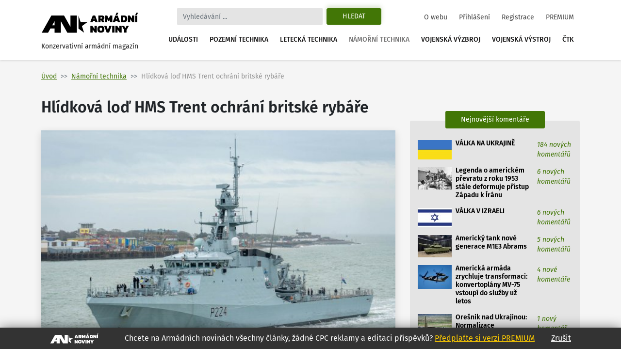

--- FILE ---
content_type: text/html
request_url: https://www.armadninoviny.cz/k-britske-valecne-flotile-hlidkova-lod-hms-trent.html
body_size: 19758
content:
<!DOCTYPE html>
<html lang='cs'>
<head>
<title>Hlídková loď HMS Trent ochrání britské rybáře | Armádní noviny</title>
<meta charset="utf-8" />
<meta http-equiv="X-UA-Compatible" content="IE=edge">
<meta name="viewport" content="minimum-scale=1.0, width=device-width, initial-scale=1.0, shrink-to-fit=no">
<meta property='og:title' content='Hlídková loď HMS Trent ochrání britské rybáře'/>
<meta property='og:type' content='article'/>
<meta property='og:url' content='https://www.armadninoviny.cz/k-britske-valecne-flotile-hlidkova-lod-hms-trent.html'/>
<meta property='twitter:image' content='https://www.armadninoviny.cz/domains/0001/articles/original/5401.jpg'/>
<meta property='og:image' content='https://www.armadninoviny.cz/domains/0001/articles/original/5401.jpg'/>
<meta property="og:image:type" content="image/jpeg"><meta property='og:site_name' content='Armádní noviny'/>
<meta property='og:description' content='Hlídková loď HMS Trent ochrání britské rybáře'/>
<meta property='og:email' content='redakce@armadninoviny.cz'/>
<meta name='robots' content='index, follow' />
<link rel='image_src' href='https://www.armadninoviny.cz/domains/0001/articles/original/5401.jpg?1' />
<link rel='previewimage' href='https://www.armadninoviny.cz/domains/0001/articles/original/5401.jpg?1' />
<link rel="preload" href="/domains/0001/fonts/FiraSans-SemiBold.woff" as="font" crossorigin>
<link rel="preload" href="/domains/0001/fonts/FiraSans-Regular.woff" as="font" crossorigin>
<link rel="preload" href="/domains/0001/fonts/FiraSans-Medium.woff" as="font" crossorigin>
<link rel="preload" href="/domains/0001/fonts/FiraSans-Italic.woff" as="font" crossorigin>
<link rel="preload" href="/domains/0001/css/normalize.css" as="style" >
<link rel="preload" href="/domains/0001/css/main.css?69" as="style" >
<link rel='canonical' href='https://www.armadninoviny.cz/k-britske-valecne-flotile-hlidkova-lod-hms-trent.html' />
<meta name='description' content='Hlídková loď HMS Trent ochrání britské rybáře' />
<meta name='author' content='ArmadniNoviny.cz'/>
<link rel="shortcut icon" href="/domains/0001/img/favicon.ico" type="image/x-icon" />
                        <link rel="icon" href="/domains/0001/img/favicon.ico" type="image/x-icon" />
<!--[if lt IE 9]><script src="https://html5shiv.googlecode.com/svn/trunk/html5.js"></script><![endif]--><link rel='stylesheet' type='text/css' media='print,screen' href='/domains/0001/css/normalize.css' />
<link rel='stylesheet' type='text/css' media='print,screen' href='https://stackpath.bootstrapcdn.com/bootstrap/4.1.3/css/bootstrap.min.css' />
<link rel='stylesheet' type='text/css' media='print,screen' href='https://use.fontawesome.com/releases/v5.10.2/css/all.css' />
<link rel='stylesheet' type='text/css' media='print,screen' href='/domains/0001/css/main.css?69' />
<!--[if lt IE 9]><![endif]-->                
                
                <!-- Global site tag (gtag.js) - Google Analytics -->
                <script async src="https://www.googletagmanager.com/gtag/js?id=UA-13173815-4"></script>
                <script>
                  window.dataLayer = window.dataLayer || [];
                  function gtag(){dataLayer.push(arguments);}
                  gtag("js", new Date());
                
                  gtag("config", "UA-13173815-4");
                </script>

            <!-- Podpora html5 v IE starsim nez IE9 -->
    <!--[if lt IE 9]>
    <script type="text/javascript" src="/js/html5shiv.min.js" />
    </script>
    <![endif]--><!-- Start GPT Tag -->
<script async src='https://securepubads.g.doubleclick.net/tag/js/gpt.js'></script>
<script>
  window.googletag = window.googletag || {cmd: []};
  googletag.cmd.push(function() {
    googletag.defineSlot('/224189511,22578542909/Armadninoviny/armadninoviny_980x120_', [[970,90],[980,120],'fluid',[728,90],[320,100]], 'div-gpt-ad-4031709-1')
             .addService(googletag.pubads());
    googletag.defineSlot('/224189511,22578542909/Armadninoviny/armadninoviny_300x600', [[160,600],[120,600],[300,600]], 'div-gpt-ad-4031709-2')
             .addService(googletag.pubads());
    googletag.defineSlot('/224189511,22578542909/Armadninoviny/armadninoviny_300x250_clanek', [[300,250],[300,300],[250,250],[336,280],'fluid'], 'div-gpt-ad-4031709-3')
             .addService(googletag.pubads());
    googletag.defineSlot('/224189511,22578542909/Armadninoviny/armadninoviny_square_1', [[300,250],'fluid',[300,300]], 'div-gpt-ad-4031709-4')
             .addService(googletag.pubads());
    googletag.defineSlot('/224189511,22578542909/Armadninoviny/armadninoviny_square_2', [[300,250],[300,300],'fluid'], 'div-gpt-ad-4031709-5')
             .addService(googletag.pubads());

    googletag.pubads().enableSingleRequest();
    googletag.pubads().collapseEmptyDivs();
    googletag.pubads().setCentering(true);
    googletag.enableServices();
  });
</script>
<!-- End GPT Tag --></head>

<body data-id="5401" class=" ">


    <div class="container">

        <div id='fb-root'></div>
<script>(function(d, s, id) {
  var js, fjs = d.getElementsByTagName(s)[0];
  if (d.getElementById(id)) return;
  js = d.createElement(s); js.id = id;
  js.src = 'https://connect.facebook.net/cs_CZ/sdk.js#xfbml=1&version=v3.2';
  fjs.parentNode.insertBefore(js, fjs);
}(document, 'script', 'facebook-jssdk'));</script>
    </div>




    

    <div class="container">



        <div class="reklamaHeader" ><div class='block-editbox' id='editbox17' ><div class='sledovat_prokliky' ><div class='ed'><div id='div-gpt-ad-4031709-1'>
  <script>
    googletag.cmd.push(function() { googletag.display('div-gpt-ad-4031709-1'); });
  </script>
</div></div></div></div></div>
    </div>


    <header>

        <div class="container">

            <nav class="navbar navbar-light navbar-expand-xl sidebarNavigation" data-sidebarClass="navbar-light">

                <div>
                    <a href="/" class="navbar-brand">
                        <?xml version="1.0" encoding="utf-8"?>
<!-- Generator: Adobe Illustrator 16.0.0, SVG Export Plug-In . SVG Version: 6.00 Build 0)  -->
<!DOCTYPE svg PUBLIC "-//W3C//DTD SVG 1.1//EN" "http://www.w3.org/Graphics/SVG/1.1/DTD/svg11.dtd">
<svg version="1.1" id="Vrstva_1" xmlns="http://www.w3.org/2000/svg" xmlns:xlink="http://www.w3.org/1999/xlink" x="0px" y="0px"
	 width="323.15px" height="68.03px" viewBox="0 0 323.15 68.03" enable-background="new 0 0 323.15 68.03" xml:space="preserve">
<path d="M154.052,31.702l-18.583,13.447l7.127,21.805l-18.526-13.517V9.925l7.047,21.823L154.052,31.702z M22.873,66.953H1.711
	L33.706,9.925h10.582h10.585h10.582h10.582l21.421,38.163V9.925h21.161v57.028h-10.588H97.458H86.869L65.455,28.786v38.167H44.288
	V53.168H30.613L22.873,66.953z M36.55,42.578h7.738V28.786L36.55,42.578z M171.661,9.63h7.797l8.596,22.319h-7.764l-1.732-4.436
	h-5.996l-1.697,4.436h-7.764L171.661,9.63z M177.657,22.314l-2.115-5.406l-2.078,5.406H177.657z M190.134,9.63h12.061
	c2.703,0,4.748,0.745,6.133,2.235c1.387,1.491,2.08,3.46,2.08,5.909c0,1.456-0.363,2.755-1.092,3.899s-1.703,2.074-2.928,2.79
	c0.438,0.347,0.809,0.855,1.107,1.525l2.6,5.961h-7.762l-2.289-5.164c-0.16-0.346-0.34-0.589-0.537-0.728
	c-0.195-0.139-0.479-0.208-0.848-0.208h-1.074v6.1h-7.451V9.63z M200.321,20.097c0.809,0,1.428-0.196,1.855-0.589
	c0.426-0.393,0.641-0.97,0.641-1.733c0-1.571-0.775-2.356-2.322-2.356h-2.91v4.679H200.321z M212.487,9.63h7.139l5.061,10.293
	l4.99-10.293h7.139v22.319h-7.451v-9.496l-2.773,5.684h-3.881l-2.771-5.684v9.496h-7.451V9.63z M246.589,9.63h7.797l8.596,22.319
	h-7.764l-1.732-4.436h-5.996l-1.697,4.436h-7.764L246.589,9.63z M250.817,0.619h5.752l-3.5,7.486h-5.441L250.817,0.619z
	 M252.585,22.314l-2.115-5.406l-2.078,5.406H252.585z M265.062,9.63h10.293c3.627,0,6.398,0.901,8.316,2.704
	s2.877,4.667,2.877,8.595c0,7.347-3.732,11.021-11.193,11.021h-10.293V9.63z M274.452,26.266c1.018,0,1.85-0.144,2.496-0.434
	c0.646-0.289,1.143-0.82,1.49-1.594c0.346-0.773,0.52-1.876,0.52-3.31c0-1.432-0.162-2.535-0.484-3.31
	c-0.324-0.774-0.805-1.311-1.439-1.612c-0.635-0.3-1.496-0.45-2.582-0.45h-1.939v10.709H274.452z M288.628,9.63h6.271l7.348,10.293
	V9.63h7.451v22.319h-6.342l-7.277-10.258v10.258h-7.451V9.63z M312.472,9.63h7.451v22.319h-7.451V9.63z M316.491,0.619h5.752
	l-3.5,7.486h-5.441L316.491,0.619z M163.794,44.287h6.273l7.348,10.294V44.287h7.451v22.319h-6.344l-7.277-10.258v10.258h-7.451
	V44.287z M189.89,64.232c-1.963-1.813-2.945-4.73-2.945-8.751c0-4.065,0.982-7.006,2.945-8.82c1.965-1.813,4.875-2.72,8.734-2.72
	c3.857,0,6.77,0.906,8.734,2.72c1.963,1.814,2.945,4.755,2.945,8.82c0,4.021-0.982,6.938-2.945,8.751
	c-1.965,1.813-4.877,2.721-8.734,2.721C194.765,66.953,191.854,66.046,189.89,64.232z M201.726,59.433
	c0.635-0.809,0.953-2.125,0.953-3.951c0-1.895-0.313-3.234-0.936-4.021c-0.623-0.785-1.664-1.178-3.119-1.178
	s-2.502,0.393-3.137,1.178c-0.635,0.786-0.953,2.126-0.953,4.021c0,1.849,0.318,3.172,0.953,3.969s1.682,1.195,3.137,1.195
	C200.056,60.646,201.091,60.241,201.726,59.433z M209.438,44.287h7.762l4.68,13.586l4.713-13.586h7.799l-8.596,22.319h-7.797
	L209.438,44.287z M236.47,44.287h7.451v22.319h-7.451V44.287z M246.694,44.287h6.271l7.348,10.294V44.287h7.451v22.319h-6.342
	l-7.277-10.258v10.258h-7.451V44.287z M276.325,58.462l-8.041-14.175h7.764l4.02,7.764l4.021-7.764h7.762l-8.074,14.175v8.145
	h-7.451V58.462z"/>
</svg>
                        <span>Konzervativní armádní magazín</span>
                    </a>

                </div>

                <div class="vyhledavani">

                    <button class="zavriHledani"><i class="fas fa-times"></i></button>

                    <form class="form-inline my-lg-0" id="frm_vyhledavani" method="get" action="/vyhledavani.html">

                        <input class="form-control mr-sm-2" type="search" placeholder="Vyhledávání ..." aria-label="Search" id="searchInput" name="vyraz" autocomplete="off">

                        <input type="hidden" name="action" value="naseptavac">

                        <button class="btn my-2 my-sm-0 btn-outline-success" type="submit" name="hledat">Hledat</button>

                        <div class="screen-mode">
                                                    </div>
                    </form>

                    <div class="dropdown-vyhledavani" id="naseptavac">



                    </div>

                </div>


                <button class="search-btn"><i class="fas fa-search"></i></button>
                <div class="screen-mode screen-mobile">
                                    </div>
                <button class="navbar-toggler rightNavbarToggler" type="button" data-toggle="collapse" data-target="#hlavniNav">Menu <span class="navbar-toggler-icon"></span></button>

                <div class="collapse navbar-collapse" id="hlavniNav">

                    <ul class="navbar-nav hlavni-nav ml-auto">

                        <li class="nav-item"><a href="/udalosti.html" class="nav-link">Události</a></li><li class="nav-item"><a href="/pozemni-technika.html" class="nav-link">Pozemní technika</a></li><li class="nav-item"><a href="/letecka-technika.html" class="nav-link">Letecká technika</a></li><li class="nav-item"><a href="/namorni-technika.html" class="nav-link klikaci">Námořní technika</a></li><li class="nav-item"><a href="/vojenska-vyzbroj.html" class="nav-link">Vojenská výzbroj</a></li><li class="nav-item"><a href="/vojenska-vystroj.html" class="nav-link">Vojenská výstroj</a></li><li class="nav-item"><a href="/ctk.html" class="nav-link">ČTK</a></li>
                    </ul>

                    <ul class="navbar-nav nav-prihlasovani ml-auto">

                        <li class="nav-item"><a href="/o-webu.html" class="nav-link">O webu</a></li><li class="nav-item"><a href="/prihlaseni.html" class="nav-link">Přihlášení</a></li><li class="nav-item"><a href="/registrace.html" class="nav-link">Registrace</a></li><li class="nav-item"><a href="/vyhody-an.html" class="nav-link">PREMIUM</a></li>
                    </ul>

                </div>



            </nav>

        </div>

    </header>




    <main>

        <div class="container">

            <div class="row">

                <div class="header-obsahu col">

                    <nav aria-label="breadcrumb">

							<ol class="breadcrumb">

								<li class="breadcrumb-item"><a href="/">Úvod</a></li><li class="breadcrumb-item active" aria-current="page"><a href="/namorni-technika.html">Námořní technika</a></li><li class="breadcrumb-item active" aria-current="page">Hlídková loď HMS Trent ochrání britské rybáře</li>

							</ol>

						</nav>




                </div>



                


            </div>

            <div class="row hlavni-obsah">

                <div class="col-lg-8 detail">


                    <h1 class='ed'>Hlídková loď HMS Trent ochrání britské rybáře</h1><figure class="figure hlavni_img"><a href="/domains/0001/articles/original/5401.jpg" class="img" title="Zvětšit obrázek">
            <img src="/domains/0001/articles/maxi/5401.jpg?202008080828" class="figure-img" alt="Hlídková loď HMS Trent ochrání britské rybáře">
        </a><figcaption class="figure-caption">HMS Trent (P224) / Shaun Roster (<a href="#" id="zvetsit">Zvětšit</a>)</figcaption></figure><div class="detail-text"><div class="novinka-header">
		<ul>
			<li class="datum">
				<img src="/domains/0001/img/calendar.svg" alt="">
				7. 8. 2020
			</li>
			<li class="komentare">
				<img src="/domains/0001/img/comment.svg" alt="">
				<a href="#diskuze">12 komentářů</a>
			</li>
			<li class="autor">
				<img src="/domains/0001/img/person.svg" alt="">
				<a href="/radek-john.html">Radek John</a>
			</li>
			
		</ul>
	</div><div class='ed'><p><strong>Královské námořnictvo (Royal Navy) zařadilo do služby novou loď HMS Trent. Patří k vylepšené třídě oceánských hlídkových plavidel River. Hned po ceremoniálu vyplula na svou první misi.</strong></p></div><script async src="https://serving.grapemedia.cz/player/grapemedia.js"></script>
<script data-playerPro="current">(function(){var s=document.querySelector('script[data-playerPro="current"]');s.removeAttribute("data-playerPro");(playerPro=window.playerPro||[]).push({id:"qOyKWY24qUdk",after:s});})();</script><div class=""><div class='ed'><p><div class="reklamaVClanku" >
            
<div id="div-gpt-ad-4031709-3">
  <script>
    googletag.cmd.push(function() { googletag.display("div-gpt-ad-4031709-3"); });
  </script>
</div>
</div></p>

<p dir="ltr" id="docs-internal-guid-780bc1fc-7fff-c139-5f84-e516110fec01">Třetího srpna se na britské námořní základně v Portsmouthu odehrálo slavnostní zařazení nové hlídkové lodě HMS Trent do služby. Bylo nezvykle komorní. Za běžných okolností se ceremoniálu účastní příbuzní a přátelé posádky. Tentokrát ho však kvůli probíhající koronavirové epidemii mohli sledovat jen přes internet. Přišli tak o dort ve tvaru nové lodě. <em>„Normálně bychom přivítali své rodiny a přátele,“</em> prohlásil kapitán Trentu James Wallington-Smith. <em>„Podpora lidí okolo nás se často podceňuje. Bez nich bychom však nemohli dělat svou práci.“&nbsp;</em></p>

<p dir="ltr">Kýl HMS Trent se poprvé dotkl vody v roce 2018. Posledních osm měsíců se loď připravovala na vstup do stavu aktivní britské floty. <em>„Celá posádka neúnavně pracovala, aby za obtížných okolností během pandemie Covidu-19 připravila HMS Trent na tento den,“</em> pochválil Wallington-Smith své námořníky. Loď se téměř okamžitě po slavnostním zařazení do služby vydala na svou první skutečnou misi.</p>

<p dir="ltr">Přidá se k dalším plavidlům NATO ve Středozemním moři. Zapojí se do probíhající alianční bezpečnostní operace Sea Guardian. Hlavní cíle operace jsou udržovat situační povědomí o situaci ve Středozemním moři, prosazovat svobodu plavby, bránit terorismu, ochrana kritické infrastruktury a zamezení šíření zbraní hromadného ničení. Loď HMS Trent postavila firma BAE Systems ve svých loděnicích ve Skotském Clydu.&nbsp;</p>

<p style="text-align: center;"><img alt="" src="https://www.armadninoviny.cz/domains/0001/userfiles/files/dort_trent_1.jpg" /><br />
<em>Dort ve tvaru HMS Trent; <a href="https://www.armadninoviny.cz/domains/0001/userfiles/files/dort_trent_1b.jpg" target="_blank">větší foto</a> / Royal Navy</em></p>

<p></p>

<h3 dir="ltr">Brexitový fond</h3>

<p dir="ltr">Královské námořnictvo označuje lodě třídy River jako oceánská hlídková plavidla OPV (Offshore Patrol Vessel). Jejich nejdůležitější úkoly jsou ochrana britských rybářů a protipirátské operace. Na přídi mají písmeno P doplněné číslem. HMS Trent dostala označení P224. Loď má ve znaku modrého jelena přecházejícího po mostě. Má ho připevněného i na komínu, takže ji snadno poznáte. Trent je sedmá loď z celkem devíti jednotek třídy River vyrobených pro britské námořnictvo. Stavěli je dva různí výrobci ve třech navzájem odlišných variantách.</p>

<p dir="ltr">První trojice plavidel vznikla v loděnicích společnosti Vosper Thornycroft v Southamptonu a Portsmouthu v letech 2002 a 2003. Lodě dostaly jména Tyne, Severn, a Mersey. Námořnictvo je označuje jako Batch (skupinu) 1. Náklady na stavbu trojice plavidel dosáhly&nbsp;348 milionů liber (10 miliard korun). Částka zahrnuje i zásobu náhradních dílů a běžný servis.</p>

<p dir="ltr">Na délku plavidla třídy River (Batch 1) mají 79,5 metru a výtlak 1700 tun. Jejich posádku tvoří 30 námořníků. Kromě nich mohou převážet i 25 příslušníků námořní pěchoty.&nbsp; Jsou vyzbrojené 20mm kanónem na přídi a dvěma kulomety.</p>

<p dir="ltr">Jejich nejvyšší rychlost je 20 uzlů (37 km/h). Na moři mohou strávit 21 dní. Námořnictvo mělo v plánu začít v roce 2020 lodě typu Batch 1 vyřazovat. Po referendu o Brexitu se však rozhodlo je nechat v provozu. Nejspíš očekává, že k ochraně zájmů britských rybářů bude po vystoupení z Evropské unie potřebovat víc lodí než dosud. Politické dění v poslední době mu ostatně dává za pravdu. Na provoz lodí ze skupiny Batch 1 proto Královské námořnictvo od vlády získalo 12,7 milionu liber (370 milionů korun) ze speciálního brexitového fondu.</p>

<p dir="ltr"></p>

<p style="text-align: center;"><iframe allow="accelerometer; autoplay; encrypted-media; gyroscope; picture-in-picture" allowfullscreen="" frameborder="0" height="345" src="https://www.youtube.com/embed/P_PxjxIBb3A" width="600"><br />
Dea<br />
</iframe><br />
<em>Sea Guardian</em></p>

<h3 dir="ltr">Zbytečný heliport</h3>

<p dir="ltr">V roce 2003 spustili Britové na vodu čtvrtou loď třídy River. Jmenovala se HMS Clyde. Postavila opět firma Vosper Thornycroft. Proti předchozím třem plavidlům byla prodloužená na 81,5 metru. Její výtlak byl 1850 tun. Dostala letovou palubu pro vrtulník (ale ne hangár). HMS Clyde mohla plout o uzel rychleji (39 km/h) než HMS Tyne, HMS Severn a HMS Mersey. Na moři mohla zůstat stejně dlouho. Její posádku tvořilo 36 námořníků. Mariňáků se na ni vešlo jen 20. HMS Clyde sloužila hlavně k hlídkování v okolí Falklandských ostrovů. V prosinci 2019 ji námořnictvo vyřadilo.</p>

<p dir="ltr">V roce 2012 oznámilo britské ministerstvo obrany akvizici dalších tří lodí. Britové je označují jako Batch 2. Samostatnou loď Clyde v číslování verzí vynechávají. Tentokrát už je postavila společnost BAE Systems. Počet plavidel ze skupiny Batch 2 se nakonec ustálil na pěti. Čtyři lodě, HMS Forth, HMS Medway, HMS Tamar a HMS Trent, už jsou v aktivní službě. Poslední HMS Spey momentálně podstupuje vystrojování.</p>

<p dir="ltr">Plavidla Batch 2 jsou opět delší než předchozí lodě. Měří 90,5 metru. Jejich výtlak je 2000 tun. Za větší rozměry může stejně jako v případě Clydu letová paluba pro vrtulník. Ani lodě ze skupiny Batch 2 nemají hangár. V době nákupu lodí toto uspořádání kdekdo kritizoval. Bez hangáru se přítomnost vrtulníku na palubě omezuje jen na krátké návštěvy. Lodě mají přitom působit na celém světě. Během dalekých výprav ale heliport nejspíš nevyužijí.</p>

<p dir="ltr">Lodě ze skupiny Batch 2 dokážou plout rychlostí až 25 uzlů (46 km/h). Jejich výzbroj tvoří 30mm kanón na přídi a čtyři kulomety. Na moři mohou zůstat 35 dní. Posádku typu Batch 2 tvoří okolo 60 námořníků. Zhruba dvě třetiny mužů a žen slouží přímo na lodi. Zbylá třetina má volno nebo se vzdělává. Když loď zastaví v přístavu, třetina posádky se vystřídá. Loď tak může na moři operovat 320 dnů v roce.&nbsp;&nbsp;&nbsp;&nbsp;</p>

<p dir="ltr"></p>

<p style="text-align: center;"><iframe allow="accelerometer; autoplay; encrypted-media; gyroscope; picture-in-picture" allowfullscreen="" frameborder="0" height="345" src="https://www.youtube.com/embed/PAcipcXKc10" width="600"></iframe><br />
<em>HMS Trent</em></p>

<h3 dir="ltr">Tradiční jméno</h3>

<p dir="ltr">HMS Trent se jmenuje podle třetí nejdelší britské řeky. V královském námořnictvu je to už šestá loď stejného jména. Úplně první byla fregata (s 28 děly) spuštěná na vodu v roce 1757. Patřila k 12 členné třídě Coventry. V roce 1761 ukořistila francouzskou obchodní fregatu Le Bien Aimé s nákladem cukru a kávy. Původní HMS Trent byla jedna z pěti lodí postavených z jedlového dřeva. Bylo to levnější a rychlejší než obvyklý dub. Bohužel se to ale projevilo podstatným zkrácením životnosti.</p>

<p dir="ltr">Námořnictvo ji po pouhých sedmi letech prodalo na rozebrání. HMS Trent z roku 1757 byla také poslední z lodí své třídy, která dostala zeměpisné jméno. Následující plavidla pojmenovalo námořnictvo podle postav z antické mytologie (např. HMS Actaeon nebo HMS Cerberus). Tuto tehdy módní změnu prosadil první lord admirality John Montagu, čtvrtý hrabě ze Sandwiche (1718 - 1792).</p>

<p dir="ltr">Původním povoláním byl voják a diplomat. V čele námořnictva se zapsal do dějin rozhodnutím financovat druhou a třetí výpravu Jamese Cooka. Námořnictvo na jeho příkaz koupilo slavné lodě Resolution, Adventure a Discovery. Zaplatilo i jejich vystrojení. Objevitel po hraběti na oplátku pojmenoval kde co, mimo jiné i Havajské ostrovy (donedávna Sandwichovy).</p>

<p dir="ltr">John Montagu je ještě známější jako vynálezce sendviče. Vymyslel ho prý, když hrál karty v jednom z londýnských klubů. Aby během napjaté hry nemusel vstávat od stolu, požádal o kus masa mezi dvěma plátky chleba. Nové jídlo se dalo držet jen jednou rukou. Ve druhé mohl mít člověk karty. Ostatní karbaníci začali hned volat, že chtějí „to samé co Sandwich.“ Sendviče jíme dodnes.<br />
<br />
<strong><em>EDIT:&nbsp;V původní verzi článku jsme chybně uvedli, že cena 348 milionů liber byla za jenu loď. Ve skutečnosti byla za všechny tři plavidla ze skupiny Batch 1.</em></strong></p>

<p style="text-align: right;"><em><span id="docs-internal-guid-7c6ce64d-7fff-b645-60dd-ff6a4bb0eab5">Zdroje: </span><a href="https://www.royalnavy.mod.uk/news-and-latest-activity/news/2020/august/03/200803-hms-trent-departs-on-her-first-deployment">Royal Navy</a>, <a href="https://www.portsmouth.co.uk/news/defence/royal-navy-ship-hms-trent-commissioned-portsmouth-naval-base-2931524">Portsmouth</a>, <a href="https://www.dailyecho.co.uk/news/national/17241886.mod-lifts-axe-on-three-royal-navy-patrol-ships-to-boost-uk-fishery-protection/">DailyEcho</a>, <a href="https://www.thegazette.co.uk/London/issue/10091/page/1">The Gazette</a>, <a href="https://www.naval-technology.com/projects/river_class/">N-T</a>, <a href="https://www.navalnews.com/naval-news/2020/08/river-class-batch-2-opv-hms-trent-commissioned-with-royal-navy/">NN</a>, <a href="https://www.dailymail.co.uk/news/article-8588903/Royal-Navys-new-counter-piracy-warship-HMS-Trent-sets-sail-Mediterranean.html">DM</a></em></p></div><div class='cleaner'></div></div>


<p class="nahlasitChybuBox">

    <a href="#" id="nahlasit_chybu">Nahlásit chybu v článku</a>

</p>






<div class="nahlasit_chybu" style="display: none">

<form method="post" action="#nahlasit_chybu" >

    <div class="row">Popište nám chybu, kterou jste našli</div>

        <div class="row">

            <textarea name="popis" style="width: 100%; height: 50px;"></textarea><br />

            <div class="g-recaptcha" data-sitekey="6LctH3sUAAAAABDkqNwaKn4Lw1_wJDsST-_6mGw6"></div>

            

            <input type="submit" name="btnNahlasitChybu" value="Odeslat" class="button btn"/>

        </div>

</form>



</div>



<br /></div>    
	<!-- /224189511,22578542909/Armadninoviny/armadninoviny_diskuze_eu -->
	<script async src='https://securepubads.g.doubleclick.net/tag/js/gpt.js'></script>
	<script>
	  window.googletag = window.googletag || {cmd: []};
	  googletag.cmd.push(function() {
		googletag.defineSlot('/224189511,22578542909/Armadninoviny/armadninoviny_diskuze_eu', [[250, 250], 'fluid', [300, 300], [300, 250]], 'div-gpt-ad-1662385076665-0').addService(googletag.pubads());
		googletag.pubads().enableSingleRequest();
		googletag.enableServices();
	  });
	</script>
	<div id='div-gpt-ad-1662385076665-0' style='min-width: 250px; min-height: 250px;'>
	  <script>
		googletag.cmd.push(function() { googletag.display('div-gpt-ad-1662385076665-0'); });
	  </script>
	</div>
	<br /><h3>Související články</h3><div class="vypis-novinek souvisejici-clanky">
						<div class="novinka">
							<div class="novinka-obrazek">
								<a href="/upadek-britskeho-kralovskeho-namornictva2.html" target="_blank">
									<img class="lazy-load" src="domains/0001/articles/mini/3672.jpg?201812070843" alt="">
								</a>
							</div>
                            <h2>
                                
                                <a href="/upadek-britskeho-kralovskeho-namornictva2.html" target="_blank">Úpadek Royal Navy: bez protilodních střel a bojových letounů</a>
							</h2>
							<div class="novinka-texty">
								<p>V roce 1939 v předvečer druhé světové války se Britské královské námořnictvo (Royal Navy) mohlo ...</p>
								<div class="novinka-header">
									<ul>
										<li class="datum">
											<img src="/domains/0001/img/calendar.svg" alt="">
											13.09.2017
										</li>
										<li class="komentare">
											<img src="/domains/0001/img/comment.svg" alt="">
											<a href="/upadek-britskeho-kralovskeho-namornictva2.html#diskuze" target="_blank">40 komentářů</a>
										</li>
										<li class="autor">
											<img src="/domains/0001/img/person.svg" alt="">
											<a href="/michael-myklin.html">Michael Myklín</a>
										</li>
									</ul>
								</div>
							</div>
						</div>
						
					
						<div class="novinka">
							<div class="novinka-obrazek">
								<a href="/britska-hms-queen-elizabeth-indickou-letadlovou-lod-vishal.html" target="_blank">
									<img class="lazy-load" src="domains/0001/articles/mini/4496.jpg?201904160148" alt="">
								</a>
							</div>
                            <h2>
                                
                                <a href="/britska-hms-queen-elizabeth-indickou-letadlovou-lod-vishal.html" target="_blank">Indická letadlová loď Vishal: Britové nabízí HMS Queen Elizabeth</a>
							</h2>
							<div class="novinka-texty">
								<p>Indie by ráda doplnila svou flotilu letadlových lodí třetím plavidlem. Britská firma BAE Systems jí ...</p>
								<div class="novinka-header">
									<ul>
										<li class="datum">
											<img src="/domains/0001/img/calendar.svg" alt="">
											16.04.2019
										</li>
										<li class="komentare">
											<img src="/domains/0001/img/comment.svg" alt="">
											<a href="/britska-hms-queen-elizabeth-indickou-letadlovou-lod-vishal.html#diskuze" target="_blank">25 komentářů</a>
										</li>
										<li class="autor">
											<img src="/domains/0001/img/person.svg" alt="">
											<a href="/radek-john.html">Radek John</a>
										</li>
									</ul>
								</div>
							</div>
						</div>
						
					
						<div class="novinka">
							<div class="novinka-obrazek">
								<a href="/kralovske-namornictvo-nakoupi-fregaty-z-lidlu.html" target="_blank">
									<img class="lazy-load" src="domains/0001/articles/mini/4721.jpg?201909180839" alt="">
								</a>
							</div>
                            <h2>
                                
                                <a href="/kralovske-namornictvo-nakoupi-fregaty-z-lidlu.html" target="_blank">Královské námořnictvo nakoupí fregaty z Lidlu</a>
							</h2>
							<div class="novinka-texty">
								<p>Tendr na stavbu nových válečných lodí pro Spojené království vyhrálo konsorcium vedené nadnárodní ...</p>
								<div class="novinka-header">
									<ul>
										<li class="datum">
											<img src="/domains/0001/img/calendar.svg" alt="">
											17.09.2019
										</li>
										<li class="komentare">
											<img src="/domains/0001/img/comment.svg" alt="">
											<a href="/kralovske-namornictvo-nakoupi-fregaty-z-lidlu.html#diskuze" target="_blank">29 komentářů</a>
										</li>
										<li class="autor">
											<img src="/domains/0001/img/person.svg" alt="">
											<a href="/radek-john.html">Radek John</a>
										</li>
									</ul>
								</div>
							</div>
						</div>
						
					
						<div class="novinka">
							<div class="novinka-obrazek">
								<a href="/litevske-namornictvo-kupuje-britskou-minolovku.html" target="_blank">
									<img class="lazy-load" src="domains/0001/articles/mini/5256.jpg?202005051010" alt="">
								</a>
							</div>
                            <h2>
                                
                                <a href="/litevske-namornictvo-kupuje-britskou-minolovku.html" target="_blank">Litevské námořnictvo kupuje vyřazenou britskou minolovku HMS Quorn</a>
							</h2>
							<div class="novinka-texty">
								<p>Litevské námořní síly odkoupí vyřazenou britskou minolovku HMS Quorn. Třímilionová země na břehu ...</p>
								<div class="novinka-header">
									<ul>
										<li class="datum">
											<img src="/domains/0001/img/calendar.svg" alt="">
											05.05.2020
										</li>
										<li class="komentare">
											<img src="/domains/0001/img/comment.svg" alt="">
											<a href="/litevske-namornictvo-kupuje-britskou-minolovku.html#diskuze" target="_blank">25 komentářů</a>
										</li>
										<li class="autor">
											<img src="/domains/0001/img/person.svg" alt="">
											<a href="/radek-john.html">Radek John</a>
										</li>
									</ul>
								</div>
							</div>
						</div>
						
					</div><span id='diskuze'></span><div class="rozbalitZabalit"><span>Zvýraznit příspěvky za posledních:</span><div class="rozbalitZabalitBox"><a href="#"  data-h="6">6h</a><a href="#"  data-h="12">12h</a><a href="#" class='aktivni' data-h="24">24h</a></div><div class="sbalitRozbalitPrispevky"><a href="#" class="rozbalit ">Rozbalit vše</a><a href="#" class="sbalit aktivni">Sbalit vše</a></div></div><ul class="seznam-komentaru" id="seznam-komentaru"><li id="prispevek183410" class="ma-prispevek  u1295"><div class="komentar  komuser1295" data-time="1596805914" data-id="183410" data-user-id="1295">
					<div class="komentar-header">
						<div class="koment-autor">
							<span class="avatar">
								<img src="domains/0001/registrace/default.jpg" alt="">
							</span>
							<span class="koment-jmeno">
								Clanek
							</span>
						</div>
						<div class="koment-datum">
								<span>15:11</span> <span>07.08.2020</span>
						</div>
						<div class="koment-like noreg" id="l183410-5401">
							<ul class="plus_minus">
								<li class="lk like">
                                    <a href="#" class="up" title="S tímto názorem SOUHLASÍM">
                                        <img src="/domains/0001/img/like.svg" alt="">
                                        <span>1</span>
                                    </a> 
                                    
                                </li>
								<li class="lk dislike">
                                    <a href="#" class="down" title="S tímto názorem NESOUHLASÍM">
                                        <img src="/domains/0001/img/dislike.svg" alt="">
                                        <span>0</span>
                                    </a> 
                                    
                                </li>
							</ul>
						</div></div><div class="koment-text" style="display: block;">
                        <p class="koment-perex">Dokaze mi nekdo popsat duvody proc jsou tyto lode vyrazovany jiz po 16-18 letech sluzby? Vzdyt to je doslova jepici zivot, osobne bych po takove dobe ocekaval generalku a ...<a href="#183410" class="vice">Zobrazit celý příspěvek</a></p>
						<p class="koment-obsah">Dokaze mi nekdo popsat duvody proc jsou tyto lode vyrazovany jiz po 16-18 letech sluzby? Vzdyt to je doslova jepici zivot, osobne bych po takove dobe ocekaval generalku a prodlouzeni zivotnosti na dvojnasobek. Zvlast u urceni lode mi brzke vyrazeni nedava smysl. Kdyz se postavi torpedoborec, ktereho znacnou cast ceny tvori na svou dobu spickova vyzbroj a senzorove vybaveni, ktera ale taky nejdriv zastara, tak tam se kolikrat delaji nakladne generalky a prezbrojeni. A tady, u lode ktere ukol se ani za 20 let nezmeni a naroky na modernejsi vyzbroj fakticky nejsou (a tim i naklady na resurs musi byt nizsi), tak tady se vesele vyrazuje?<a href="" class="mene">Skrýt celý příspěvek</a></p></div>
                    
					
                    <div class="odpoved"></div>
				</div><ul class="subtree" style=""><li id="prispevek183469" class=" u66"><div class="komentar  komuser66" data-time="1596995497" data-id="183469" data-user-id="66">
					<div class="komentar-header">
						<div class="koment-autor">
							<span class="avatar">
								<img src="domains/0001/registrace/default.jpg" alt="">
							</span>
							<span class="koment-jmeno">
								liberal shark
							</span>
						</div>
						<div class="koment-datum">
								<span>19:51</span> <span>09.08.2020</span>
						</div>
						<div class="koment-like noreg" id="l183469-5401">
							<ul class="plus_minus">
								<li class="lk like">
                                    <a href="#" class="up" title="S tímto názorem SOUHLASÍM">
                                        <img src="/domains/0001/img/like.svg" alt="">
                                        <span>1</span>
                                    </a> 
                                    
                                </li>
								<li class="lk dislike">
                                    <a href="#" class="down" title="S tímto názorem NESOUHLASÍM">
                                        <img src="/domains/0001/img/dislike.svg" alt="">
                                        <span>0</span>
                                    </a> 
                                    
                                </li>
							</ul>
						</div></div><div class="koment-text" style="display: block;">
                        <p class="koment-perex">Hádám, že toho za těch 20 let najedou mnohem víc než třeba torpédoborce a odejdou jim základní struktury trupu a pohonu.</p>
						<p class="koment-obsah">Hádám, že toho za těch 20 let najedou mnohem víc než třeba torpédoborce a odejdou jim základní struktury trupu a pohonu.</p></div>
                    
					
                    <div class="odpoved"></div>
				</div></li></ul></li><li id="prispevek183405" class="ma-prispevek  u1778"><div class="komentar  komuser1778" data-time="1596801167" data-id="183405" data-user-id="1778">
					<div class="komentar-header">
						<div class="koment-autor">
							<span class="avatar">
								<img src="domains/0001/registrace/1778.jpg" alt="">
							</span>
							<span class="koment-jmeno">
								Honzin
							</span>
						</div>
						<div class="koment-datum">
								<span>13:52</span> <span>07.08.2020</span>
						</div>
						<div class="koment-like noreg" id="l183405-5401">
							<ul class="plus_minus">
								<li class="lk like">
                                    <a href="#" class="up" title="S tímto názorem SOUHLASÍM">
                                        <img src="/domains/0001/img/like.svg" alt="">
                                        <span>3</span>
                                    </a> 
                                    
                                </li>
								<li class="lk dislike">
                                    <a href="#" class="down" title="S tímto názorem NESOUHLASÍM">
                                        <img src="/domains/0001/img/dislike.svg" alt="">
                                        <span>0</span>
                                    </a> 
                                    
                                </li>
							</ul>
						</div></div><div class="koment-text" style="display: block;">
                        <p class="koment-perex">Mohl by mi prosim nekdo vysvetlit, proc takhle velka lod ma tak slabou vyzbroj (aspon me se to tak jevi). 

Ja samozrejme chapu, ze na piraty to staci, ale to prece nemusi byt s ...<a href="#183405" class="vice">Zobrazit celý příspěvek</a></p>
						<p class="koment-obsah">Mohl by mi prosim nekdo vysvetlit, proc takhle velka lod ma tak slabou vyzbroj (aspon me se to tak jevi). <br />
<br />
Ja samozrejme chapu, ze na piraty to staci, ale to prece nemusi byt s ohledem na budoucnost jediny ukol techto lodi. Zvlast kdyz se budou pohybovat tak daleko od domova.<a href="" class="mene">Skrýt celý příspěvek</a></p></div>
                    
					
                    <div class="odpoved"></div>
				</div><ul class="subtree" style=""><li id="prispevek183409" class="ma-prispevek u1741"><div class="komentar  komuser1741" data-time="1596803215" data-id="183409" data-user-id="1741">
					<div class="komentar-header">
						<div class="koment-autor">
							<span class="avatar">
								<img src="domains/0001/registrace/default.jpg" alt="">
							</span>
							<span class="koment-jmeno">
								warspite
							</span>
						</div>
						<div class="koment-datum">
								<span>14:26</span> <span>07.08.2020</span>
						</div>
						<div class="koment-like noreg" id="l183409-5401">
							<ul class="plus_minus">
								<li class="lk like">
                                    <a href="#" class="up" title="S tímto názorem SOUHLASÍM">
                                        <img src="/domains/0001/img/like.svg" alt="">
                                        <span>3</span>
                                    </a> 
                                    
                                </li>
								<li class="lk dislike">
                                    <a href="#" class="down" title="S tímto názorem NESOUHLASÍM">
                                        <img src="/domains/0001/img/dislike.svg" alt="">
                                        <span>0</span>
                                    </a> 
                                    
                                </li>
							</ul>
						</div></div><div class="koment-text" style="display: block;">
                        <p class="koment-perex">Je to preto, lebo Britské ponímanie oceánskych hliadkových lodí je diametrálne odlišné od zbytku sveta. Hlavnou úlohou je ochrana pobrežia, rybolovu, protipirátske - protidrogové, ...<a href="#183409" class="vice">Zobrazit celý příspěvek</a></p>
						<p class="koment-obsah">Je to preto, lebo Britské ponímanie oceánskych hliadkových lodí je diametrálne odlišné od zbytku sveta. Hlavnou úlohou je ochrana pobrežia, rybolovu, protipirátske - protidrogové, záchranné akcie  a pod. Lode sa nemajú zúčastniť konfliktov väčšej intenzity a tomu zodpovedá aj vybavenie (len 2D radar Terma Scanter 4100) a výzbroj (30 mm kanón), ktorá je bezkonkurenčne najslabšia z lodí podobného určenia. Hlavnou požiadavkou bola veľkosť (kapacita lode) a dosah (5500 námorných míľ).  Briti v skutočnosti triedu River 2 nepotrebovali (Royal Navy ich nepožadovalo), ale potrebovali udržať zamestnanosť lodeníc Bae v Škótsku dokiaľ sa nezačnú stavať Type 26 fregaty. A  aby sa udržal "skill" zamestnancov lode River 2 sú postavené v najvyššom bojovom štandarde (ako fregaty/torpédoborce), čo sa týka vodotesných komôr, bezpečnostných prvkov, dverí pripožiarnych štandardov a pod.  Preto sú aj náležite drahé, prakticky drahšie ako napr. holandské lepšie vyzbrojené a vybavené OPV Holland. Takže Royal Navy dostalo lode s veľkým dosahom a priestorom pre posádku postavené v štandarde fregaty ale zároveň s minimálnou výzbrojov. Bohužiaľ je to daň za zdržanie celého projektu fregát type 26.<a href="" class="mene">Skrýt celý příspěvek</a></p></div>
                    
					
                    <div class="odpoved"></div>
				</div><ul class="" style=""><li id="prispevek183413" class=" u1778"><div class="komentar  komuser1778" data-time="1596809450" data-id="183413" data-user-id="1778">
					<div class="komentar-header">
						<div class="koment-autor">
							<span class="avatar">
								<img src="domains/0001/registrace/1778.jpg" alt="">
							</span>
							<span class="koment-jmeno">
								Honzin
							</span>
						</div>
						<div class="koment-datum">
								<span>16:10</span> <span>07.08.2020</span>
						</div>
						<div class="koment-like noreg" id="l183413-5401">
							<ul class="plus_minus">
								<li class="lk like">
                                    <a href="#" class="up" title="S tímto názorem SOUHLASÍM">
                                        <img src="/domains/0001/img/like.svg" alt="">
                                        <span>0</span>
                                    </a> 
                                    
                                </li>
								<li class="lk dislike">
                                    <a href="#" class="down" title="S tímto názorem NESOUHLASÍM">
                                        <img src="/domains/0001/img/dislike.svg" alt="">
                                        <span>0</span>
                                    </a> 
                                    
                                </li>
							</ul>
						</div></div><div class="koment-text" style="display: block;">
                        <p class="koment-perex">Britskemu pristupu moc nerozumim.<br />
<br />
I tak diky za vysvetleni a za priblizeni historickeho pozadi teto lode.</p>
						<p class="koment-obsah">Britskemu pristupu moc nerozumim.<br />
<br />
I tak diky za vysvetleni a za priblizeni historickeho pozadi teto lode.</p></div>
                    
					
                    <div class="odpoved"></div>
				</div></li></ul></li><li id="prispevek183437" class=" u841"><div class="komentar  komuser841" data-time="1596873395" data-id="183437" data-user-id="841">
					<div class="komentar-header">
						<div class="koment-autor">
							<span class="avatar">
								<img src="domains/0001/registrace/default.jpg" alt="">
							</span>
							<span class="koment-jmeno">
								apache
							</span>
						</div>
						<div class="koment-datum">
								<span>09:56</span> <span>08.08.2020</span>
						</div>
						<div class="koment-like noreg" id="l183437-5401">
							<ul class="plus_minus">
								<li class="lk like">
                                    <a href="#" class="up" title="S tímto názorem SOUHLASÍM">
                                        <img src="/domains/0001/img/like.svg" alt="">
                                        <span>1</span>
                                    </a> 
                                    
                                </li>
								<li class="lk dislike">
                                    <a href="#" class="down" title="S tímto názorem NESOUHLASÍM">
                                        <img src="/domains/0001/img/dislike.svg" alt="">
                                        <span>0</span>
                                    </a> 
                                    
                                </li>
							</ul>
						</div></div><div class="koment-text" style="display: block;">
                        <p class="koment-perex">Je nutné si uvědomit i to, že dělba práce mezi Royal Navy X Her Majesty's Coastguard je velmi odlišná od mnohem známějšího dua US Navy X US Coast Guard. Britská pobřežní stráž je ...<a href="#183437" class="vice">Zobrazit celý příspěvek</a></p>
						<p class="koment-obsah">Je nutné si uvědomit i to, že dělba práce mezi Royal Navy X Her Majesty's Coastguard je velmi odlišná od mnohem známějšího dua US Navy X US Coast Guard. Britská pobřežní stráž je určena výhradně pro operace týkající se bezpečnosti ve smyslu safety, zato za security stránku se stará výhradně Námořnictvo. Od toho se odvíjí i potřeba lodí relativně velkých a na pohled slabě vyzbrojených. Američané mají podobné lodě, akorát zpravidla ne u Námořnictva, ale u Pobřežní stráže. Pro plnění přidělených úkolů výzbroj bohatě stačí, její posílení by bylo v době míru z ekonomického hlediska neopodstatněné.<a href="" class="mene">Skrýt celý příspěvek</a></p></div>
                    
					
                    <div class="odpoved"></div>
				</div></li><li id="prispevek183955" class=" u191"><div class="komentar  komuser191" data-time="1597513959" data-id="183955" data-user-id="191">
					<div class="komentar-header">
						<div class="koment-autor">
							<span class="avatar">
								<img src="domains/0001/registrace/191.jpg" alt="">
							</span>
							<span class="koment-jmeno">
								CerVus
							</span>
						</div>
						<div class="koment-datum">
								<span>19:52</span> <span>15.08.2020</span>
						</div>
						<div class="koment-like noreg" id="l183955-5401">
							<ul class="plus_minus">
								<li class="lk like">
                                    <a href="#" class="up" title="S tímto názorem SOUHLASÍM">
                                        <img src="/domains/0001/img/like.svg" alt="">
                                        <span>0</span>
                                    </a> 
                                    
                                </li>
								<li class="lk dislike">
                                    <a href="#" class="down" title="S tímto názorem NESOUHLASÍM">
                                        <img src="/domains/0001/img/dislike.svg" alt="">
                                        <span>0</span>
                                    </a> 
                                    
                                </li>
							</ul>
						</div></div><div class="koment-text" style="display: block;">
                        <p class="koment-perex">Tam to bude i kvůli počasí, které panuje v Severním moři. Prý jsou malé hlídkové lodě do takových podmínek nevhodné.</p>
						<p class="koment-obsah">Tam to bude i kvůli počasí, které panuje v Severním moři. Prý jsou malé hlídkové lodě do takových podmínek nevhodné.</p></div>
                    
					
                    <div class="odpoved"></div>
				</div></li></ul></li><li id="prispevek183402" class="ma-prispevek  u1741"><div class="komentar  zvyraznit komuser1741" data-time="1596800012" data-id="183402" data-user-id="1741">
					<div class="komentar-header">
						<div class="koment-autor">
							<span class="avatar">
								<img src="domains/0001/registrace/default.jpg" alt="">
							</span>
							<span class="koment-jmeno">
								warspite
							</span>
						</div>
						<div class="koment-datum">
								<span>13:33</span> <span>07.08.2020</span>
						</div>
						<div class="koment-like noreg" id="l183402-5401">
							<ul class="plus_minus">
								<li class="lk like">
                                    <a href="#" class="up" title="S tímto názorem SOUHLASÍM">
                                        <img src="/domains/0001/img/like.svg" alt="">
                                        <span>6</span>
                                    </a> 
                                    
                                </li>
								<li class="lk dislike">
                                    <a href="#" class="down" title="S tímto názorem NESOUHLASÍM">
                                        <img src="/domains/0001/img/dislike.svg" alt="">
                                        <span>0</span>
                                    </a> 
                                    
                                </li>
							</ul>
						</div></div><div class="koment-text" style="display: block;">
                        <p class="koment-perex">Pán John, vašu "prácu" som už hodnotil v minulosti takže to nebudem už robiť, keď už tak okato kopírujete články dohromady aspoň si po sebe opravte tie nezmysly ktoré tu opäť ...<a href="#183402" class="vice">Zobrazit celý příspěvek</a></p>
						<p class="koment-obsah">Pán John, vašu "prácu" som už hodnotil v minulosti takže to nebudem už robiť, keď už tak okato kopírujete články dohromady aspoň si po sebe opravte tie nezmysly ktoré tu opäť vnášate, len námatkovo si opravte cenu lode, 348 miliónov nestála HMS Trent ale prvá trojica lodí tejto triedy (opäť translator?). Schválne či prídete sám na ďalšie dva bláboly ktoré ste do článku zaviedol. A na záver rozšírim svoju radu čo som Vám dal minule nepíšte nielen o Royal Navy ale o lodiach celkovo, ste totiž v technických záležitostiach absolútny diletant a verte mi to je po prvý krát čo používam v diskusii injektíva, pri Vás mi to však už nedalo.<a href="" class="mene">Skrýt celý příspěvek</a></p></div>
                    
					
                    <div class="odpoved"></div>
				</div><ul class="subtree" style=""><li id="prispevek183404" class="ma-prispevek u1778"><div class="komentar  komuser1778" data-time="1596800923" data-id="183404" data-user-id="1778">
					<div class="komentar-header">
						<div class="koment-autor">
							<span class="avatar">
								<img src="domains/0001/registrace/1778.jpg" alt="">
							</span>
							<span class="koment-jmeno">
								Honzin
							</span>
						</div>
						<div class="koment-datum">
								<span>13:48</span> <span>07.08.2020</span>
						</div>
						<div class="koment-like noreg" id="l183404-5401">
							<ul class="plus_minus">
								<li class="lk like">
                                    <a href="#" class="up" title="S tímto názorem SOUHLASÍM">
                                        <img src="/domains/0001/img/like.svg" alt="">
                                        <span>0</span>
                                    </a> 
                                    
                                </li>
								<li class="lk dislike">
                                    <a href="#" class="down" title="S tímto názorem NESOUHLASÍM">
                                        <img src="/domains/0001/img/dislike.svg" alt="">
                                        <span>1</span>
                                    </a> 
                                    
                                </li>
							</ul>
						</div></div><div class="koment-text" style="display: block;">
                        <p class="koment-perex">Uz se z toho stava pekna tradice :). Cekal jsem, zda se objevis. A nezklamal jsi. Tesim se pod dalsim clanek od pana RJ.</p>
						<p class="koment-obsah">Uz se z toho stava pekna tradice :). Cekal jsem, zda se objevis. A nezklamal jsi. Tesim se pod dalsim clanek od pana RJ.</p></div>
                    
					
                    <div class="odpoved"></div>
				</div><ul class="" style=""><li id="prispevek183407" class=" u1741"><div class="komentar  zvyraznit komuser1741" data-time="1596801878" data-id="183407" data-user-id="1741">
					<div class="komentar-header">
						<div class="koment-autor">
							<span class="avatar">
								<img src="domains/0001/registrace/default.jpg" alt="">
							</span>
							<span class="koment-jmeno">
								warspite
							</span>
						</div>
						<div class="koment-datum">
								<span>14:04</span> <span>07.08.2020</span>
						</div>
						<div class="koment-like noreg" id="l183407-5401">
							<ul class="plus_minus">
								<li class="lk like">
                                    <a href="#" class="up" title="S tímto názorem SOUHLASÍM">
                                        <img src="/domains/0001/img/like.svg" alt="">
                                        <span>5</span>
                                    </a> 
                                    
                                </li>
								<li class="lk dislike">
                                    <a href="#" class="down" title="S tímto názorem NESOUHLASÍM">
                                        <img src="/domains/0001/img/dislike.svg" alt="">
                                        <span>0</span>
                                    </a> 
                                    
                                </li>
							</ul>
						</div></div><div class="koment-text" style="display: block;">
                        <p class="koment-perex">No na mnoho článkov som nereagoval. Ale niekedy mi to fakt nedá. Vždy keď čítam nejaký článok na ukdefencejournal tak rozmýšlam za aký čas sa objaví na AN od pána Johna doplnený o ...<a href="#183407" class="vice">Zobrazit celý příspěvek</a></p>
						<p class="koment-obsah">No na mnoho článkov som nereagoval. Ale niekedy mi to fakt nedá. Vždy keď čítam nejaký článok na ukdefencejournal tak rozmýšlam za aký čas sa objaví na AN od pána Johna doplnený o nejaký iný článok + nevyhnutné dáta z wiki. A ako vždy neskontrolovaný nejakým skutočným odborníkom.<br />
<br />
Original veta o cene:<br />
<br />
In 2013 it was announced that the Royal Navy had signed an Agreement in Principle to build three new offshore patrol vessels, based on the River-class design, at a fixed price of £348 million including spares and support.<br />
<br />
Voľne preložené od pána Johna - Stála 348 milionů liber (10 miliard korun). Částka zahrnuje i zásobu náhradních dílů a běžný servis.<br />
V tomto článku si dal aspoň robotu pospájať viacero článkov a info dokopy zo snahou poskytnúť ucelenejší prehľad o lodiach River, bohužiaľ čím viac info tým viacej chýb. Nečudujem sa že sa nepokúša viac písať o jednotlivých systémoch lode a pod. bol by to totiť neskutočný blábol.<a href="" class="mene">Skrýt celý příspěvek</a></p></div>
                    
					
                    <div class="odpoved"></div>
				</div></li></ul></li><li id="prispevek183406" class=" u66"><div class="komentar  komuser66" data-time="1596801726" data-id="183406" data-user-id="66">
					<div class="komentar-header">
						<div class="koment-autor">
							<span class="avatar">
								<img src="domains/0001/registrace/default.jpg" alt="">
							</span>
							<span class="koment-jmeno">
								liberal shark
							</span>
						</div>
						<div class="koment-datum">
								<span>14:02</span> <span>07.08.2020</span>
						</div>
						<div class="koment-like noreg" id="l183406-5401">
							<ul class="plus_minus">
								<li class="lk like">
                                    <a href="#" class="up" title="S tímto názorem SOUHLASÍM">
                                        <img src="/domains/0001/img/like.svg" alt="">
                                        <span>1</span>
                                    </a> 
                                    
                                </li>
								<li class="lk dislike">
                                    <a href="#" class="down" title="S tímto názorem NESOUHLASÍM">
                                        <img src="/domains/0001/img/dislike.svg" alt="">
                                        <span>0</span>
                                    </a> 
                                    
                                </li>
							</ul>
						</div></div><div class="koment-text" style="display: block;">
                        <p class="koment-perex">Také jsem nechápal, co na takové bečce může stát 10 miliard korun :-).</p>
						<p class="koment-obsah">Také jsem nechápal, co na takové bečce může stát 10 miliard korun :-).</p></div>
                    
					
                    <div class="odpoved"></div>
				</div></li></ul></li><li id="prispevek183398" class="  u471"><div class="komentar  komuser471" data-time="1596796930" data-id="183398" data-user-id="471">
					<div class="komentar-header">
						<div class="koment-autor">
							<span class="avatar">
								<img src="domains/0001/registrace/471.jpg" alt="">
							</span>
							<span class="koment-jmeno">
								RiMr71
							</span>
						</div>
						<div class="koment-datum">
								<span>12:42</span> <span>07.08.2020</span>
						</div>
						<div class="koment-like noreg" id="l183398-5401">
							<ul class="plus_minus">
								<li class="lk like">
                                    <a href="#" class="up" title="S tímto názorem SOUHLASÍM">
                                        <img src="/domains/0001/img/like.svg" alt="">
                                        <span>2</span>
                                    </a> 
                                    
                                </li>
								<li class="lk dislike">
                                    <a href="#" class="down" title="S tímto názorem NESOUHLASÍM">
                                        <img src="/domains/0001/img/dislike.svg" alt="">
                                        <span>1</span>
                                    </a> 
                                    
                                </li>
							</ul>
						</div></div><div class="koment-text" style="display: block;">
                        <p class="koment-perex">...tak snad nebudou tahat u Libye z vody každého chudáka co si jen odskočil zaplavat a nepotáhnou ho do Evropy...</p>
						<p class="koment-obsah">...tak snad nebudou tahat u Libye z vody každého chudáka co si jen odskočil zaplavat a nepotáhnou ho do Evropy...</p></div>
                    
					
                    <div class="odpoved"></div>
				</div></li></ul><div class="loaderBox" id="loaderBox" data-next-page="0" data-max-id="671265"><div class="loader"></div><p>Načítám diskuzi...</p></div>


</div>




	<aside class="col-lg-4" id="panel-right">






		<div class="reklama300" ><div class='block-editbox' id='editbox14' ><div  ><div class='ed'><script async src="https://securepubads.g.doubleclick.net/tag/js/gpt.js"></script><script>
  window.googletag = window.googletag || {cmd: []};
  googletag.cmd.push(function() {
    googletag.defineSlot('/224189511,22578542909/Armadninoviny/armadninoviny_336x280', [336, 280], 'div-gpt-ad-1649079271305-0').addService(googletag.pubads());
    googletag.pubads().enableSingleRequest();
    googletag.enableServices();
  });
</script><!-- /224189511,22578542909/Armadninoviny/armadninoviny_336x280 -->
<div id="div-gpt-ad-1649079271305-0" style="min-width: 336px; min-height: 280px;"><script>
    googletag.cmd.push(function() { googletag.display('div-gpt-ad-1649079271305-0'); });
  </script></div></div></div></div></div><div class="box posledni-komentare nejctenejsi-clanky">
    							<div class="nadpis-box">
    								<strong>Nejnovější komentáře</strong>
    							</div>
    							<div class="box-inner">
    								<ul><li>
    						<a href="/specialni-diskuse-ukrajina.html#diskuze">
    							<span class="nejctenejsi-img">
    								<img class="lazy-load" src="domains/0001/articles/mikro/6560.jpg" alt="">
    							</span>
    							<span class="nejctenejsi-nadpis">
    									VÁLKA NA UKRAJINĚ 
    							</span>
    							<span class="nejctenejsi-precteno">
    								<em class="new">184 nových komentářů</em>
    								
    							</span>
    						</a>
    					</li><li>
    						<a href="/legenda-o-americkem-prevratu-z-roku-1953-stale-deformuje-pristup-zapadu-k-iranu.html#diskuze">
    							<span class="nejctenejsi-img">
    								<img class="lazy-load" src="domains/0001/articles/mikro/9546.jpg" alt="">
    							</span>
    							<span class="nejctenejsi-nadpis">
    									Legenda o americkém převratu z roku 1953 stále deformuje přístup Západu k Íránu 
    							</span>
    							<span class="nejctenejsi-precteno">
    								<em class="new">6 nových komentářů</em>
    								
    							</span>
    						</a>
    					</li><li>
    						<a href="/valka-v-izraeli.html#diskuze">
    							<span class="nejctenejsi-img">
    								<img class="lazy-load" src="domains/0001/articles/mikro/7263.jpg" alt="">
    							</span>
    							<span class="nejctenejsi-nadpis">
    									VÁLKA V IZRAELI 
    							</span>
    							<span class="nejctenejsi-precteno">
    								<em class="new">6 nových komentářů</em>
    								
    							</span>
    						</a>
    					</li><li>
    						<a href="/americky-tank-nove-generace-m1e3-abrams.html#diskuze">
    							<span class="nejctenejsi-img">
    								<img class="lazy-load" src="domains/0001/articles/mikro/9542.jpeg" alt="">
    							</span>
    							<span class="nejctenejsi-nadpis">
    									Americký tank nové generace M1E3 Abrams 
    							</span>
    							<span class="nejctenejsi-precteno">
    								<em class="new">5 nových komentářů</em>
    								
    							</span>
    						</a>
    					</li><li>
    						<a href="/americka-armada-zrychluje-transformaci-konvertoplany-mv-75-do-sluzby-uz-letos.html#diskuze">
    							<span class="nejctenejsi-img">
    								<img class="lazy-load" src="domains/0001/articles/mikro/9538.jpg" alt="">
    							</span>
    							<span class="nejctenejsi-nadpis">
    									Americká armáda zrychluje transformaci: konvertoplány MV-75 vstoupí do služby už letos 
    							</span>
    							<span class="nejctenejsi-precteno">
    								<em class="new">4 nové komentáře</em>
    								
    							</span>
    						</a>
    					</li><li>
    						<a href="/oresnik-nad-ukrajinou-jak-rusko-redefinuje-hranice-konvencni-valky-v-evrope.html#diskuze">
    							<span class="nejctenejsi-img">
    								<img class="lazy-load" src="domains/0001/articles/mikro/9541.jpg" alt="">
    							</span>
    							<span class="nejctenejsi-nadpis">
    									Orešnik nad Ukrajinou: Normalizace strategických zbraní v konvenčním konfliktu 
    							</span>
    							<span class="nejctenejsi-precteno">
    								<em class="new">1 nový komentář</em>
    								
    							</span>
    						</a>
    					</li></ul>
    				</div>
    			</div><div class="nejctenejsi-clanky">
    							<nav>
    								<div class="nav nav-tabs" id="nav-tab" role="tablist">
    									<a class="nav-item nav-link active" id="nav-tydne-tab" data-toggle="tab" href="#nav-tydne" role="tab" aria-controls="nav-tydne" aria-selected="true">Nejčtenější články týdne</a>
    									<a class="nav-item nav-link" id="nav-mesice-tab" data-toggle="tab" href="#nav-mesice" role="tab" aria-controls="nav-mesice" aria-selected="false">Nejčtenější články měsíce</a>
    								</div>
    							</nav>
    							<div class="tab-content" id="nav-tabContent">
    								<div class="tab-pane fade show active" id="nav-tydne" role="tabpanel" aria-labelledby="nav-tydne-tab">
    									<ul><li>
    						<a href="/specialni-diskuse-ukrajina.html">
    							<span class="nejctenejsi-img">
    								<img class="load" src="domains/0001/articles/mikro/6560.jpg" alt="">
    							</span>
    							<span class="nejctenejsi-nadpis" title="VÁLKA NA UKRAJINĚ">
    									VÁLKA NA UKRAJINĚ 
    							</span>
    							<span class="nejctenejsi-precteno nowrap" title="28&nbsp;019&times;&nbsp;přečteno">
    								28&nbsp;019 <span class="fa fa-user"></span> 
    								
    							</span>
    						</a>
    					</li><li>
    						<a href="/americka-armada-zrychluje-transformaci-konvertoplany-mv-75-do-sluzby-uz-letos.html">
    							<span class="nejctenejsi-img">
    								<img class="load" src="domains/0001/articles/mikro/9538.jpg" alt="">
    							</span>
    							<span class="nejctenejsi-nadpis" title="Americká armáda zrychluje transformaci: konvertoplány MV-75 vstoupí do služby už letos">
    									Americká armáda zrychluje transformaci: ...
    							</span>
    							<span class="nejctenejsi-precteno nowrap" title="12&nbsp;128&times;&nbsp;přečteno">
    								12&nbsp;128 <span class="fa fa-user"></span> 
    								
    							</span>
    						</a>
    					</li><li>
    						<a href="/americky-tank-nove-generace-m1e3-abrams.html">
    							<span class="nejctenejsi-img">
    								<img class="load" src="domains/0001/articles/mikro/9542.jpeg" alt="">
    							</span>
    							<span class="nejctenejsi-nadpis" title="Americký tank nové generace M1E3 Abrams">
    									Americký tank nové generace M1E3 Abrams 
    							</span>
    							<span class="nejctenejsi-precteno nowrap" title="9&nbsp;975&times;&nbsp;přečteno">
    								9&nbsp;975 <span class="fa fa-user"></span> 
    								
    							</span>
    						</a>
    					</li><li>
    						<a href="/era-bojovych-bugin-prichazi-protiletadlovy-komplet-tempest.html">
    							<span class="nejctenejsi-img">
    								<img class="load" src="domains/0001/articles/mikro/9523.jpg" alt="">
    							</span>
    							<span class="nejctenejsi-nadpis" title="Éra bojových bugin přichází: protiletadlový komplet Tempest">
    									Éra bojových bugin přichází: protiletadlový ...
    							</span>
    							<span class="nejctenejsi-precteno nowrap" title="7&nbsp;314&times;&nbsp;přečteno">
    								7&nbsp;314 <span class="fa fa-user"></span> 
    								
    							</span>
    						</a>
    					</li><li>
    						<a href="/nightfall-britska-balisticka-strela-pro-ukrajinu.html">
    							<span class="nejctenejsi-img">
    								<img class="load" src="domains/0001/articles/mikro/9531.jpg" alt="">
    							</span>
    							<span class="nejctenejsi-nadpis" title="Mír skrze rakety: britská balistická střela Nightfall pro Ukrajinu">
    									Mír skrze rakety: britská balistická střela ...
    							</span>
    							<span class="nejctenejsi-precteno nowrap" title="3&nbsp;733&times;&nbsp;přečteno">
    								3&nbsp;733 <span class="fa fa-user"></span> 
    								
    							</span>
    						</a>
    					</li></ul>
                    </div>
    			     <div class="tab-pane fade" id="nav-mesice" role="tabpanel" aria-labelledby="nav-mesice-tab">
    			         <ul><li>
    						<a href="/specialni-diskuse-ukrajina.html">
    							<span class="nejctenejsi-img">
    								<img src="domains/0001/articles/mikro/6560.jpg" alt="">
    							</span>
    							<span class="nejctenejsi-nadpis" title="VÁLKA NA UKRAJINĚ">
    									VÁLKA NA UKRAJINĚ 
    							</span>
    							<span class="nejctenejsi-precteno nowrap" title="132&nbsp;887&times;&nbsp;přečteno">
    								132&nbsp;887 <span class="fa fa-user"></span> 
    								
    							</span>
    						</a>
    					</li><li>
    						<a href="/slovensko-predstavilo-novou-uniformu-vzor-25-a-domaci-pusky-grand-power.html">
    							<span class="nejctenejsi-img">
    								<img src="domains/0001/articles/mikro/9459.jpg" alt="">
    							</span>
    							<span class="nejctenejsi-nadpis" title="Slovensko představilo novou uniformu Vzor 25 a domácí pušky Grand Power">
    									Slovensko představilo novou uniformu Vzor 25 a ...
    							</span>
    							<span class="nejctenejsi-precteno nowrap" title="51&nbsp;818&times;&nbsp;přečteno">
    								51&nbsp;818 <span class="fa fa-user"></span> 
    								
    							</span>
    						</a>
    					</li><li>
    						<a href="/hrdina-najezdu-na-venezuelu-bitevni-vrtulnik-mh-60l-direct-action-penetrator.html">
    							<span class="nejctenejsi-img">
    								<img src="domains/0001/articles/mikro/9502.jpg" alt="">
    							</span>
    							<span class="nejctenejsi-nadpis" title="Hrdina nájezdu na Venezuelu: bitevní vrtulník MH-60M Direct Action Penetrator">
    									Hrdina nájezdu na Venezuelu: bitevní vrtulník ...
    							</span>
    							<span class="nejctenejsi-precteno nowrap" title="49&nbsp;315&times;&nbsp;přečteno">
    								49&nbsp;315 <span class="fa fa-user"></span> 
    								
    							</span>
    						</a>
    					</li><li>
    						<a href="/data-naznacuji-rusko-ma-zhruba-32-viceucelovych-stihacek-su-57.html">
    							<span class="nejctenejsi-img">
    								<img src="domains/0001/articles/mikro/9514.jpg" alt="">
    							</span>
    							<span class="nejctenejsi-nadpis" title="Data naznačují: Rusko má 40 víceúčelových stealth stíhaček Su-57">
    									Data naznačují: Rusko má 40 víceúčelových stealth ...
    							</span>
    							<span class="nejctenejsi-precteno nowrap" title="30&nbsp;350&times;&nbsp;přečteno">
    								30&nbsp;350 <span class="fa fa-user"></span> 
    								
    							</span>
    						</a>
    					</li><li>
    						<a href="/ruske-ozbrojene-sily-obdrzely-prvni-varku-utocnych-pusek-ak-15k.html">
    							<span class="nejctenejsi-img">
    								<img src="domains/0001/articles/mikro/9481.jpg" alt="">
    							</span>
    							<span class="nejctenejsi-nadpis" title="Ruské ozbrojené síly obdržely první várku karabin AK-15K">
    									Ruské ozbrojené síly obdržely první várku karabin ...
    							</span>
    							<span class="nejctenejsi-precteno nowrap" title="21&nbsp;104&times;&nbsp;přečteno">
    								21&nbsp;104 <span class="fa fa-user"></span> 
    								
    							</span>
    						</a>
    					</li></ul>
    								</div>
    							</div>
    						</div><div id="stickyReklamaBanner" class="stickyBox"><div class='ed'><script async src="https://securepubads.g.doubleclick.net/tag/js/gpt.js" crossorigin="anonymous"></script><script>
  window.googletag = window.googletag || {cmd: []};
  googletag.cmd.push(function() {
    googletag.defineSlot('/224189511,22578542909/Armadninoviny/armadninoviny_300x600', [300, 600], 'div-gpt-ad-1748438566230-0').addService(googletag.pubads());
    googletag.pubads().enableSingleRequest();
    googletag.enableServices();
  });
</script><!-- /224189511,22578542909/Armadninoviny/armadninoviny_300x600 -->
<div id="div-gpt-ad-1748438566230-0" style="min-width: 300px; min-height: 600px;"><script>
    googletag.cmd.push(function() { googletag.display('div-gpt-ad-1748438566230-0'); });
  </script></div></div></div>






	</aside>




</div>

</div>

</main>



<div class="container">
	<div class="reklamaBottom" id="reklamaBottom">
		

	</div>
</div>



<footer>

	<div class="container">


		<div class="platby">
			<p>Podporujeme následující platby</p>
			<div class="">
				<img src="/domains/0001/img/gopay.png" alt="">
				<img src="/domains/0001/img/visa.png" alt="">
				<img src="/domains/0001/img/visa2.png" alt="">
				<img src="/domains/0001/img/visa3.png" alt="">
				<img src="/domains/0001/img/mastercard.png" alt="">
				<img src="/domains/0001/img/mastercard2.png" alt="">
				<img src="/domains/0001/img/mastercard3.png" alt="">
				<img src="/domains/0001/img/maestro.png" alt="">
			</div>
		</div>


		<div class="footer-inner">



			<div class="copyright">

				&copy; 2018 - 2026 Armadninoviny.cz | ISSN 1805-4617 | <a href="https://cz.depositphotos.com/stock-photography.html" target="_blank" rel="nofollow">Depositphotos</a> | <a href="/vseobecne-obchodni-podminky.html">Obchodní podmínky</a> | <a href="#" onclick="googlefc.callbackQueue.push(googlefc.showRevocationMessage); return false;">Nastavení personalizace</a><br />
				Provozovatelem serveru armadninoviny.cz je společnost Armádní noviny s.r.o. Další šíření obsahu serveru armadninoviny.cz je bez souhlasu spol. Armádní noviny s.r.o. zakázáno. <br />Copyright Armádní noviny s.r.o. / Copyright ČTK.

			</div>

			<!--
					<div class="socialni-site">

						<ul class="nav justify-content-end">

							<li>

								<a href="http://www.facebook.com/pages/Arm%C3%A1dn%C3%AD-Noviny/208661699195451" target="_blank" rel="noopener">

									<img src="/domains/0001/img/facebook.svg" alt="FB">

								</a>

							</li>

							<li>

								<a href="/rss.xml" target="_blank" rel="noopener">

									<img src="/domains/0001/img/rss.svg" alt="RSS">

								</a>

							</li>

							<li>

								<a href="http://www.youtube.com/user/armadninoviny?feature=results_main" target="_blank" rel="noopener">

									<img src="/domains/0001/img/youtube.svg" alt="YT">

								</a>

							</li>

							<li>

								<a href="http://twitter.com/#!/ArmadniNoviny" target="_blank" rel="noopener">

									<img src="/domains/0001/img/twitter.svg" alt="TW">

								</a>

							</li>

							<li>

								<a href="mailto:redakce@armadninoviny.cz" target="_blank">

									<img src="/domains/0001/img/mail.svg" alt="Mail">

								</a>

							</li>

						</ul>

					</div>
					-->

		</div>

	</div>

</footer>




<div id="sticky-footer"><div id="adm-sticky"></div>
	<script src="https://ads.richmedia.cz/js/adm-armadninoviny.js"></script></div><link rel='stylesheet' type='text/css' media='print,screen' href='/domains/0001/css/slick.css' />
<link rel='stylesheet' type='text/css' media='print,screen' href='/domains/0001/css/slick-theme.css' />
<link rel='stylesheet' type='text/css' media='print,screen' href='/domains/0001/css/b4_sidebar.css' />
<link rel='stylesheet' type='text/css' media='print,screen' href='/domains/0001/css/remodal.css' />
<link rel='stylesheet' type='text/css' media='print,screen' href='/domains/0001/css/lightgallery.css' />
<link rel='stylesheet' type='text/css' media='print,screen' href='/domains/0001/css/remodal-default-theme.css' />
<script type='text/javascript' src='https://cdnjs.cloudflare.com/ajax/libs/jquery/3.3.1/jquery.min.js'  integrity="sha256-FgpCb/KJQlLNfOu91ta32o/NMZxltwRo8QtmkMRdAu8=" crossorigin="anonymous"></script>
<script type='text/javascript' src='https://cdnjs.cloudflare.com/ajax/libs/popper.js/1.14.3/umd/popper.min.js'  integrity="sha384-ZMP7rVo3mIykV+2+9J3UJ46jBk0WLaUAdn689aCwoqbBJiSnjAK/l8WvCWPIPm49" crossorigin="anonymous"></script>
<script type='text/javascript' src='https://stackpath.bootstrapcdn.com/bootstrap/4.1.3/js/bootstrap.min.js'  integrity="sha384-ChfqqxuZUCnJSK3+MXmPNIyE6ZbWh2IMqE241rYiqJxyMiZ6OW/JmZQ5stwEULTy" crossorigin="anonymous"></script>
<script type='text/javascript' src='https://js.web4ukrajina.cz/3/'  async=""></script>
<script type='text/javascript' src='/domains/0001/js/slick.min.js' ></script>
<script type='text/javascript' src='/domains/0001/js/b4_sidebar.js' ></script>
<script type='text/javascript' src='/domains/0001/js/jquery.bxslider.min.js' ></script>
<script type='text/javascript' src='/domains/0001/js/diskuze.js?69' ></script>
<script type='text/javascript' src='/domains/0001/js/lightgallery.min.js' ></script>
<script type='text/javascript' src='/domains/0001/js/lg-fullscreen.min.js' ></script>
<script type='text/javascript' src='/domains/0001/js/lg-zoom.min.js' ></script>
<script type='text/javascript' src='/domains/0001/js/script.js?69' ></script>
<script type='text/javascript' src='https://www.google.com/recaptcha/api.js' ></script>
<!-- (C)2000-2016 Gemius SA - gemiusAudience / armadninoviny.cz / Homepage -->
    <script type="text/javascript">
    <!--//--><![CDATA[//><!--
    var pp_gemius_identifier = 'nXCb8f7IJC0Ht2StUM_B8naInF8ZGUyGfIfjtbAG9eD.l7';
    // lines below shouldn't be edited
    function gemius_pending(i) { window[i] = window[i] || function() {var x = window[i+'_pdata'] = window[i+'_pdata'] || []; x[x.length]=arguments;};};
    gemius_pending('gemius_hit'); gemius_pending('gemius_event'); gemius_pending('pp_gemius_hit'); gemius_pending('pp_gemius_event');
    (function(d,t) {try {var gt=d.createElement(t),s=d.getElementsByTagName(t)[0],l='http'+((location.protocol=='https:')?'s':''); gt.setAttribute('async','async');
    gt.setAttribute('defer','defer'); gt.src=l+'://spir.hit.gemius.pl/xgemius.js'; s.parentNode.insertBefore(gt,s);} catch (e) {}})(document,'script');
    //--><!]]>
    </script>
                <div id='div-gpt-ad-4031709-1'>
                <script>
                    googletag.cmd.push(function() { googletag.display('div-gpt-ad-4031709-1'); });
                </script>
                </div>
                

                <div id='div-gpt-ad-4031709-3'>
                <script>
                    googletag.cmd.push(function() { googletag.display('div-gpt-ad-4031709-3'); });
                </script>
                </div>
                

                <div id='div-gpt-ad-4031709-3'>
                <script>
                    googletag.cmd.push(function() { googletag.display('div-gpt-ad-4031709-3'); });
                </script>
                </div>
                
<div id="footerBar">
	<img src="/domains/0001/img/logo-white.svg" />
    <span>Chcete na Armádních novinách všechny články, žádné CPC reklamy a editaci příspěvků? <a href="/registrace.html" target="_blank">Předplaťte si verzi PREMIUM</a> <a id="hideBar">Zrušit</a></span>
</div>	<script>
		function setCookie(name, value, days) {
			let date = new Date();
			date.setTime(date.getTime() + (days * 24 * 60 * 60 * 1000));
			document.cookie = name + "=" + value + ";expires=" + date.toUTCString() + ";path=/";
		}

		function getCookie(name) {
			let decodedCookie = decodeURIComponent(document.cookie);
			let cookies = decodedCookie.split(';');
			for (let i = 0; i < cookies.length; i++) {
				let cookie = cookies[i].trim();
				if (cookie.indexOf(name + "=") === 0) {
					return cookie.substring(name.length + 1);
				}
			}
			return "";
		}

		document.getElementById("hideBar").addEventListener("click", function() {
			let bar = document.getElementById("footerBar");
			bar.style.opacity = "0";
			setTimeout(() => bar.style.display = "none", 500);
			setCookie("barHidden", "true", 7);
		});


		window.onload = function() {
			if (getCookie("barHidden") === "true") {
				document.getElementById("footerBar").style.display = "hide";
			} else
				document.getElementById("footerBar").style.display = "block";
		};
	</script>



</body>

</html>

--- FILE ---
content_type: text/html; charset=utf-8
request_url: https://www.google.com/recaptcha/api2/anchor?ar=1&k=6LctH3sUAAAAABDkqNwaKn4Lw1_wJDsST-_6mGw6&co=aHR0cHM6Ly93d3cuYXJtYWRuaW5vdmlueS5jejo0NDM.&hl=en&v=PoyoqOPhxBO7pBk68S4YbpHZ&size=normal&anchor-ms=20000&execute-ms=30000&cb=vhrk6usiy54s
body_size: 49384
content:
<!DOCTYPE HTML><html dir="ltr" lang="en"><head><meta http-equiv="Content-Type" content="text/html; charset=UTF-8">
<meta http-equiv="X-UA-Compatible" content="IE=edge">
<title>reCAPTCHA</title>
<style type="text/css">
/* cyrillic-ext */
@font-face {
  font-family: 'Roboto';
  font-style: normal;
  font-weight: 400;
  font-stretch: 100%;
  src: url(//fonts.gstatic.com/s/roboto/v48/KFO7CnqEu92Fr1ME7kSn66aGLdTylUAMa3GUBHMdazTgWw.woff2) format('woff2');
  unicode-range: U+0460-052F, U+1C80-1C8A, U+20B4, U+2DE0-2DFF, U+A640-A69F, U+FE2E-FE2F;
}
/* cyrillic */
@font-face {
  font-family: 'Roboto';
  font-style: normal;
  font-weight: 400;
  font-stretch: 100%;
  src: url(//fonts.gstatic.com/s/roboto/v48/KFO7CnqEu92Fr1ME7kSn66aGLdTylUAMa3iUBHMdazTgWw.woff2) format('woff2');
  unicode-range: U+0301, U+0400-045F, U+0490-0491, U+04B0-04B1, U+2116;
}
/* greek-ext */
@font-face {
  font-family: 'Roboto';
  font-style: normal;
  font-weight: 400;
  font-stretch: 100%;
  src: url(//fonts.gstatic.com/s/roboto/v48/KFO7CnqEu92Fr1ME7kSn66aGLdTylUAMa3CUBHMdazTgWw.woff2) format('woff2');
  unicode-range: U+1F00-1FFF;
}
/* greek */
@font-face {
  font-family: 'Roboto';
  font-style: normal;
  font-weight: 400;
  font-stretch: 100%;
  src: url(//fonts.gstatic.com/s/roboto/v48/KFO7CnqEu92Fr1ME7kSn66aGLdTylUAMa3-UBHMdazTgWw.woff2) format('woff2');
  unicode-range: U+0370-0377, U+037A-037F, U+0384-038A, U+038C, U+038E-03A1, U+03A3-03FF;
}
/* math */
@font-face {
  font-family: 'Roboto';
  font-style: normal;
  font-weight: 400;
  font-stretch: 100%;
  src: url(//fonts.gstatic.com/s/roboto/v48/KFO7CnqEu92Fr1ME7kSn66aGLdTylUAMawCUBHMdazTgWw.woff2) format('woff2');
  unicode-range: U+0302-0303, U+0305, U+0307-0308, U+0310, U+0312, U+0315, U+031A, U+0326-0327, U+032C, U+032F-0330, U+0332-0333, U+0338, U+033A, U+0346, U+034D, U+0391-03A1, U+03A3-03A9, U+03B1-03C9, U+03D1, U+03D5-03D6, U+03F0-03F1, U+03F4-03F5, U+2016-2017, U+2034-2038, U+203C, U+2040, U+2043, U+2047, U+2050, U+2057, U+205F, U+2070-2071, U+2074-208E, U+2090-209C, U+20D0-20DC, U+20E1, U+20E5-20EF, U+2100-2112, U+2114-2115, U+2117-2121, U+2123-214F, U+2190, U+2192, U+2194-21AE, U+21B0-21E5, U+21F1-21F2, U+21F4-2211, U+2213-2214, U+2216-22FF, U+2308-230B, U+2310, U+2319, U+231C-2321, U+2336-237A, U+237C, U+2395, U+239B-23B7, U+23D0, U+23DC-23E1, U+2474-2475, U+25AF, U+25B3, U+25B7, U+25BD, U+25C1, U+25CA, U+25CC, U+25FB, U+266D-266F, U+27C0-27FF, U+2900-2AFF, U+2B0E-2B11, U+2B30-2B4C, U+2BFE, U+3030, U+FF5B, U+FF5D, U+1D400-1D7FF, U+1EE00-1EEFF;
}
/* symbols */
@font-face {
  font-family: 'Roboto';
  font-style: normal;
  font-weight: 400;
  font-stretch: 100%;
  src: url(//fonts.gstatic.com/s/roboto/v48/KFO7CnqEu92Fr1ME7kSn66aGLdTylUAMaxKUBHMdazTgWw.woff2) format('woff2');
  unicode-range: U+0001-000C, U+000E-001F, U+007F-009F, U+20DD-20E0, U+20E2-20E4, U+2150-218F, U+2190, U+2192, U+2194-2199, U+21AF, U+21E6-21F0, U+21F3, U+2218-2219, U+2299, U+22C4-22C6, U+2300-243F, U+2440-244A, U+2460-24FF, U+25A0-27BF, U+2800-28FF, U+2921-2922, U+2981, U+29BF, U+29EB, U+2B00-2BFF, U+4DC0-4DFF, U+FFF9-FFFB, U+10140-1018E, U+10190-1019C, U+101A0, U+101D0-101FD, U+102E0-102FB, U+10E60-10E7E, U+1D2C0-1D2D3, U+1D2E0-1D37F, U+1F000-1F0FF, U+1F100-1F1AD, U+1F1E6-1F1FF, U+1F30D-1F30F, U+1F315, U+1F31C, U+1F31E, U+1F320-1F32C, U+1F336, U+1F378, U+1F37D, U+1F382, U+1F393-1F39F, U+1F3A7-1F3A8, U+1F3AC-1F3AF, U+1F3C2, U+1F3C4-1F3C6, U+1F3CA-1F3CE, U+1F3D4-1F3E0, U+1F3ED, U+1F3F1-1F3F3, U+1F3F5-1F3F7, U+1F408, U+1F415, U+1F41F, U+1F426, U+1F43F, U+1F441-1F442, U+1F444, U+1F446-1F449, U+1F44C-1F44E, U+1F453, U+1F46A, U+1F47D, U+1F4A3, U+1F4B0, U+1F4B3, U+1F4B9, U+1F4BB, U+1F4BF, U+1F4C8-1F4CB, U+1F4D6, U+1F4DA, U+1F4DF, U+1F4E3-1F4E6, U+1F4EA-1F4ED, U+1F4F7, U+1F4F9-1F4FB, U+1F4FD-1F4FE, U+1F503, U+1F507-1F50B, U+1F50D, U+1F512-1F513, U+1F53E-1F54A, U+1F54F-1F5FA, U+1F610, U+1F650-1F67F, U+1F687, U+1F68D, U+1F691, U+1F694, U+1F698, U+1F6AD, U+1F6B2, U+1F6B9-1F6BA, U+1F6BC, U+1F6C6-1F6CF, U+1F6D3-1F6D7, U+1F6E0-1F6EA, U+1F6F0-1F6F3, U+1F6F7-1F6FC, U+1F700-1F7FF, U+1F800-1F80B, U+1F810-1F847, U+1F850-1F859, U+1F860-1F887, U+1F890-1F8AD, U+1F8B0-1F8BB, U+1F8C0-1F8C1, U+1F900-1F90B, U+1F93B, U+1F946, U+1F984, U+1F996, U+1F9E9, U+1FA00-1FA6F, U+1FA70-1FA7C, U+1FA80-1FA89, U+1FA8F-1FAC6, U+1FACE-1FADC, U+1FADF-1FAE9, U+1FAF0-1FAF8, U+1FB00-1FBFF;
}
/* vietnamese */
@font-face {
  font-family: 'Roboto';
  font-style: normal;
  font-weight: 400;
  font-stretch: 100%;
  src: url(//fonts.gstatic.com/s/roboto/v48/KFO7CnqEu92Fr1ME7kSn66aGLdTylUAMa3OUBHMdazTgWw.woff2) format('woff2');
  unicode-range: U+0102-0103, U+0110-0111, U+0128-0129, U+0168-0169, U+01A0-01A1, U+01AF-01B0, U+0300-0301, U+0303-0304, U+0308-0309, U+0323, U+0329, U+1EA0-1EF9, U+20AB;
}
/* latin-ext */
@font-face {
  font-family: 'Roboto';
  font-style: normal;
  font-weight: 400;
  font-stretch: 100%;
  src: url(//fonts.gstatic.com/s/roboto/v48/KFO7CnqEu92Fr1ME7kSn66aGLdTylUAMa3KUBHMdazTgWw.woff2) format('woff2');
  unicode-range: U+0100-02BA, U+02BD-02C5, U+02C7-02CC, U+02CE-02D7, U+02DD-02FF, U+0304, U+0308, U+0329, U+1D00-1DBF, U+1E00-1E9F, U+1EF2-1EFF, U+2020, U+20A0-20AB, U+20AD-20C0, U+2113, U+2C60-2C7F, U+A720-A7FF;
}
/* latin */
@font-face {
  font-family: 'Roboto';
  font-style: normal;
  font-weight: 400;
  font-stretch: 100%;
  src: url(//fonts.gstatic.com/s/roboto/v48/KFO7CnqEu92Fr1ME7kSn66aGLdTylUAMa3yUBHMdazQ.woff2) format('woff2');
  unicode-range: U+0000-00FF, U+0131, U+0152-0153, U+02BB-02BC, U+02C6, U+02DA, U+02DC, U+0304, U+0308, U+0329, U+2000-206F, U+20AC, U+2122, U+2191, U+2193, U+2212, U+2215, U+FEFF, U+FFFD;
}
/* cyrillic-ext */
@font-face {
  font-family: 'Roboto';
  font-style: normal;
  font-weight: 500;
  font-stretch: 100%;
  src: url(//fonts.gstatic.com/s/roboto/v48/KFO7CnqEu92Fr1ME7kSn66aGLdTylUAMa3GUBHMdazTgWw.woff2) format('woff2');
  unicode-range: U+0460-052F, U+1C80-1C8A, U+20B4, U+2DE0-2DFF, U+A640-A69F, U+FE2E-FE2F;
}
/* cyrillic */
@font-face {
  font-family: 'Roboto';
  font-style: normal;
  font-weight: 500;
  font-stretch: 100%;
  src: url(//fonts.gstatic.com/s/roboto/v48/KFO7CnqEu92Fr1ME7kSn66aGLdTylUAMa3iUBHMdazTgWw.woff2) format('woff2');
  unicode-range: U+0301, U+0400-045F, U+0490-0491, U+04B0-04B1, U+2116;
}
/* greek-ext */
@font-face {
  font-family: 'Roboto';
  font-style: normal;
  font-weight: 500;
  font-stretch: 100%;
  src: url(//fonts.gstatic.com/s/roboto/v48/KFO7CnqEu92Fr1ME7kSn66aGLdTylUAMa3CUBHMdazTgWw.woff2) format('woff2');
  unicode-range: U+1F00-1FFF;
}
/* greek */
@font-face {
  font-family: 'Roboto';
  font-style: normal;
  font-weight: 500;
  font-stretch: 100%;
  src: url(//fonts.gstatic.com/s/roboto/v48/KFO7CnqEu92Fr1ME7kSn66aGLdTylUAMa3-UBHMdazTgWw.woff2) format('woff2');
  unicode-range: U+0370-0377, U+037A-037F, U+0384-038A, U+038C, U+038E-03A1, U+03A3-03FF;
}
/* math */
@font-face {
  font-family: 'Roboto';
  font-style: normal;
  font-weight: 500;
  font-stretch: 100%;
  src: url(//fonts.gstatic.com/s/roboto/v48/KFO7CnqEu92Fr1ME7kSn66aGLdTylUAMawCUBHMdazTgWw.woff2) format('woff2');
  unicode-range: U+0302-0303, U+0305, U+0307-0308, U+0310, U+0312, U+0315, U+031A, U+0326-0327, U+032C, U+032F-0330, U+0332-0333, U+0338, U+033A, U+0346, U+034D, U+0391-03A1, U+03A3-03A9, U+03B1-03C9, U+03D1, U+03D5-03D6, U+03F0-03F1, U+03F4-03F5, U+2016-2017, U+2034-2038, U+203C, U+2040, U+2043, U+2047, U+2050, U+2057, U+205F, U+2070-2071, U+2074-208E, U+2090-209C, U+20D0-20DC, U+20E1, U+20E5-20EF, U+2100-2112, U+2114-2115, U+2117-2121, U+2123-214F, U+2190, U+2192, U+2194-21AE, U+21B0-21E5, U+21F1-21F2, U+21F4-2211, U+2213-2214, U+2216-22FF, U+2308-230B, U+2310, U+2319, U+231C-2321, U+2336-237A, U+237C, U+2395, U+239B-23B7, U+23D0, U+23DC-23E1, U+2474-2475, U+25AF, U+25B3, U+25B7, U+25BD, U+25C1, U+25CA, U+25CC, U+25FB, U+266D-266F, U+27C0-27FF, U+2900-2AFF, U+2B0E-2B11, U+2B30-2B4C, U+2BFE, U+3030, U+FF5B, U+FF5D, U+1D400-1D7FF, U+1EE00-1EEFF;
}
/* symbols */
@font-face {
  font-family: 'Roboto';
  font-style: normal;
  font-weight: 500;
  font-stretch: 100%;
  src: url(//fonts.gstatic.com/s/roboto/v48/KFO7CnqEu92Fr1ME7kSn66aGLdTylUAMaxKUBHMdazTgWw.woff2) format('woff2');
  unicode-range: U+0001-000C, U+000E-001F, U+007F-009F, U+20DD-20E0, U+20E2-20E4, U+2150-218F, U+2190, U+2192, U+2194-2199, U+21AF, U+21E6-21F0, U+21F3, U+2218-2219, U+2299, U+22C4-22C6, U+2300-243F, U+2440-244A, U+2460-24FF, U+25A0-27BF, U+2800-28FF, U+2921-2922, U+2981, U+29BF, U+29EB, U+2B00-2BFF, U+4DC0-4DFF, U+FFF9-FFFB, U+10140-1018E, U+10190-1019C, U+101A0, U+101D0-101FD, U+102E0-102FB, U+10E60-10E7E, U+1D2C0-1D2D3, U+1D2E0-1D37F, U+1F000-1F0FF, U+1F100-1F1AD, U+1F1E6-1F1FF, U+1F30D-1F30F, U+1F315, U+1F31C, U+1F31E, U+1F320-1F32C, U+1F336, U+1F378, U+1F37D, U+1F382, U+1F393-1F39F, U+1F3A7-1F3A8, U+1F3AC-1F3AF, U+1F3C2, U+1F3C4-1F3C6, U+1F3CA-1F3CE, U+1F3D4-1F3E0, U+1F3ED, U+1F3F1-1F3F3, U+1F3F5-1F3F7, U+1F408, U+1F415, U+1F41F, U+1F426, U+1F43F, U+1F441-1F442, U+1F444, U+1F446-1F449, U+1F44C-1F44E, U+1F453, U+1F46A, U+1F47D, U+1F4A3, U+1F4B0, U+1F4B3, U+1F4B9, U+1F4BB, U+1F4BF, U+1F4C8-1F4CB, U+1F4D6, U+1F4DA, U+1F4DF, U+1F4E3-1F4E6, U+1F4EA-1F4ED, U+1F4F7, U+1F4F9-1F4FB, U+1F4FD-1F4FE, U+1F503, U+1F507-1F50B, U+1F50D, U+1F512-1F513, U+1F53E-1F54A, U+1F54F-1F5FA, U+1F610, U+1F650-1F67F, U+1F687, U+1F68D, U+1F691, U+1F694, U+1F698, U+1F6AD, U+1F6B2, U+1F6B9-1F6BA, U+1F6BC, U+1F6C6-1F6CF, U+1F6D3-1F6D7, U+1F6E0-1F6EA, U+1F6F0-1F6F3, U+1F6F7-1F6FC, U+1F700-1F7FF, U+1F800-1F80B, U+1F810-1F847, U+1F850-1F859, U+1F860-1F887, U+1F890-1F8AD, U+1F8B0-1F8BB, U+1F8C0-1F8C1, U+1F900-1F90B, U+1F93B, U+1F946, U+1F984, U+1F996, U+1F9E9, U+1FA00-1FA6F, U+1FA70-1FA7C, U+1FA80-1FA89, U+1FA8F-1FAC6, U+1FACE-1FADC, U+1FADF-1FAE9, U+1FAF0-1FAF8, U+1FB00-1FBFF;
}
/* vietnamese */
@font-face {
  font-family: 'Roboto';
  font-style: normal;
  font-weight: 500;
  font-stretch: 100%;
  src: url(//fonts.gstatic.com/s/roboto/v48/KFO7CnqEu92Fr1ME7kSn66aGLdTylUAMa3OUBHMdazTgWw.woff2) format('woff2');
  unicode-range: U+0102-0103, U+0110-0111, U+0128-0129, U+0168-0169, U+01A0-01A1, U+01AF-01B0, U+0300-0301, U+0303-0304, U+0308-0309, U+0323, U+0329, U+1EA0-1EF9, U+20AB;
}
/* latin-ext */
@font-face {
  font-family: 'Roboto';
  font-style: normal;
  font-weight: 500;
  font-stretch: 100%;
  src: url(//fonts.gstatic.com/s/roboto/v48/KFO7CnqEu92Fr1ME7kSn66aGLdTylUAMa3KUBHMdazTgWw.woff2) format('woff2');
  unicode-range: U+0100-02BA, U+02BD-02C5, U+02C7-02CC, U+02CE-02D7, U+02DD-02FF, U+0304, U+0308, U+0329, U+1D00-1DBF, U+1E00-1E9F, U+1EF2-1EFF, U+2020, U+20A0-20AB, U+20AD-20C0, U+2113, U+2C60-2C7F, U+A720-A7FF;
}
/* latin */
@font-face {
  font-family: 'Roboto';
  font-style: normal;
  font-weight: 500;
  font-stretch: 100%;
  src: url(//fonts.gstatic.com/s/roboto/v48/KFO7CnqEu92Fr1ME7kSn66aGLdTylUAMa3yUBHMdazQ.woff2) format('woff2');
  unicode-range: U+0000-00FF, U+0131, U+0152-0153, U+02BB-02BC, U+02C6, U+02DA, U+02DC, U+0304, U+0308, U+0329, U+2000-206F, U+20AC, U+2122, U+2191, U+2193, U+2212, U+2215, U+FEFF, U+FFFD;
}
/* cyrillic-ext */
@font-face {
  font-family: 'Roboto';
  font-style: normal;
  font-weight: 900;
  font-stretch: 100%;
  src: url(//fonts.gstatic.com/s/roboto/v48/KFO7CnqEu92Fr1ME7kSn66aGLdTylUAMa3GUBHMdazTgWw.woff2) format('woff2');
  unicode-range: U+0460-052F, U+1C80-1C8A, U+20B4, U+2DE0-2DFF, U+A640-A69F, U+FE2E-FE2F;
}
/* cyrillic */
@font-face {
  font-family: 'Roboto';
  font-style: normal;
  font-weight: 900;
  font-stretch: 100%;
  src: url(//fonts.gstatic.com/s/roboto/v48/KFO7CnqEu92Fr1ME7kSn66aGLdTylUAMa3iUBHMdazTgWw.woff2) format('woff2');
  unicode-range: U+0301, U+0400-045F, U+0490-0491, U+04B0-04B1, U+2116;
}
/* greek-ext */
@font-face {
  font-family: 'Roboto';
  font-style: normal;
  font-weight: 900;
  font-stretch: 100%;
  src: url(//fonts.gstatic.com/s/roboto/v48/KFO7CnqEu92Fr1ME7kSn66aGLdTylUAMa3CUBHMdazTgWw.woff2) format('woff2');
  unicode-range: U+1F00-1FFF;
}
/* greek */
@font-face {
  font-family: 'Roboto';
  font-style: normal;
  font-weight: 900;
  font-stretch: 100%;
  src: url(//fonts.gstatic.com/s/roboto/v48/KFO7CnqEu92Fr1ME7kSn66aGLdTylUAMa3-UBHMdazTgWw.woff2) format('woff2');
  unicode-range: U+0370-0377, U+037A-037F, U+0384-038A, U+038C, U+038E-03A1, U+03A3-03FF;
}
/* math */
@font-face {
  font-family: 'Roboto';
  font-style: normal;
  font-weight: 900;
  font-stretch: 100%;
  src: url(//fonts.gstatic.com/s/roboto/v48/KFO7CnqEu92Fr1ME7kSn66aGLdTylUAMawCUBHMdazTgWw.woff2) format('woff2');
  unicode-range: U+0302-0303, U+0305, U+0307-0308, U+0310, U+0312, U+0315, U+031A, U+0326-0327, U+032C, U+032F-0330, U+0332-0333, U+0338, U+033A, U+0346, U+034D, U+0391-03A1, U+03A3-03A9, U+03B1-03C9, U+03D1, U+03D5-03D6, U+03F0-03F1, U+03F4-03F5, U+2016-2017, U+2034-2038, U+203C, U+2040, U+2043, U+2047, U+2050, U+2057, U+205F, U+2070-2071, U+2074-208E, U+2090-209C, U+20D0-20DC, U+20E1, U+20E5-20EF, U+2100-2112, U+2114-2115, U+2117-2121, U+2123-214F, U+2190, U+2192, U+2194-21AE, U+21B0-21E5, U+21F1-21F2, U+21F4-2211, U+2213-2214, U+2216-22FF, U+2308-230B, U+2310, U+2319, U+231C-2321, U+2336-237A, U+237C, U+2395, U+239B-23B7, U+23D0, U+23DC-23E1, U+2474-2475, U+25AF, U+25B3, U+25B7, U+25BD, U+25C1, U+25CA, U+25CC, U+25FB, U+266D-266F, U+27C0-27FF, U+2900-2AFF, U+2B0E-2B11, U+2B30-2B4C, U+2BFE, U+3030, U+FF5B, U+FF5D, U+1D400-1D7FF, U+1EE00-1EEFF;
}
/* symbols */
@font-face {
  font-family: 'Roboto';
  font-style: normal;
  font-weight: 900;
  font-stretch: 100%;
  src: url(//fonts.gstatic.com/s/roboto/v48/KFO7CnqEu92Fr1ME7kSn66aGLdTylUAMaxKUBHMdazTgWw.woff2) format('woff2');
  unicode-range: U+0001-000C, U+000E-001F, U+007F-009F, U+20DD-20E0, U+20E2-20E4, U+2150-218F, U+2190, U+2192, U+2194-2199, U+21AF, U+21E6-21F0, U+21F3, U+2218-2219, U+2299, U+22C4-22C6, U+2300-243F, U+2440-244A, U+2460-24FF, U+25A0-27BF, U+2800-28FF, U+2921-2922, U+2981, U+29BF, U+29EB, U+2B00-2BFF, U+4DC0-4DFF, U+FFF9-FFFB, U+10140-1018E, U+10190-1019C, U+101A0, U+101D0-101FD, U+102E0-102FB, U+10E60-10E7E, U+1D2C0-1D2D3, U+1D2E0-1D37F, U+1F000-1F0FF, U+1F100-1F1AD, U+1F1E6-1F1FF, U+1F30D-1F30F, U+1F315, U+1F31C, U+1F31E, U+1F320-1F32C, U+1F336, U+1F378, U+1F37D, U+1F382, U+1F393-1F39F, U+1F3A7-1F3A8, U+1F3AC-1F3AF, U+1F3C2, U+1F3C4-1F3C6, U+1F3CA-1F3CE, U+1F3D4-1F3E0, U+1F3ED, U+1F3F1-1F3F3, U+1F3F5-1F3F7, U+1F408, U+1F415, U+1F41F, U+1F426, U+1F43F, U+1F441-1F442, U+1F444, U+1F446-1F449, U+1F44C-1F44E, U+1F453, U+1F46A, U+1F47D, U+1F4A3, U+1F4B0, U+1F4B3, U+1F4B9, U+1F4BB, U+1F4BF, U+1F4C8-1F4CB, U+1F4D6, U+1F4DA, U+1F4DF, U+1F4E3-1F4E6, U+1F4EA-1F4ED, U+1F4F7, U+1F4F9-1F4FB, U+1F4FD-1F4FE, U+1F503, U+1F507-1F50B, U+1F50D, U+1F512-1F513, U+1F53E-1F54A, U+1F54F-1F5FA, U+1F610, U+1F650-1F67F, U+1F687, U+1F68D, U+1F691, U+1F694, U+1F698, U+1F6AD, U+1F6B2, U+1F6B9-1F6BA, U+1F6BC, U+1F6C6-1F6CF, U+1F6D3-1F6D7, U+1F6E0-1F6EA, U+1F6F0-1F6F3, U+1F6F7-1F6FC, U+1F700-1F7FF, U+1F800-1F80B, U+1F810-1F847, U+1F850-1F859, U+1F860-1F887, U+1F890-1F8AD, U+1F8B0-1F8BB, U+1F8C0-1F8C1, U+1F900-1F90B, U+1F93B, U+1F946, U+1F984, U+1F996, U+1F9E9, U+1FA00-1FA6F, U+1FA70-1FA7C, U+1FA80-1FA89, U+1FA8F-1FAC6, U+1FACE-1FADC, U+1FADF-1FAE9, U+1FAF0-1FAF8, U+1FB00-1FBFF;
}
/* vietnamese */
@font-face {
  font-family: 'Roboto';
  font-style: normal;
  font-weight: 900;
  font-stretch: 100%;
  src: url(//fonts.gstatic.com/s/roboto/v48/KFO7CnqEu92Fr1ME7kSn66aGLdTylUAMa3OUBHMdazTgWw.woff2) format('woff2');
  unicode-range: U+0102-0103, U+0110-0111, U+0128-0129, U+0168-0169, U+01A0-01A1, U+01AF-01B0, U+0300-0301, U+0303-0304, U+0308-0309, U+0323, U+0329, U+1EA0-1EF9, U+20AB;
}
/* latin-ext */
@font-face {
  font-family: 'Roboto';
  font-style: normal;
  font-weight: 900;
  font-stretch: 100%;
  src: url(//fonts.gstatic.com/s/roboto/v48/KFO7CnqEu92Fr1ME7kSn66aGLdTylUAMa3KUBHMdazTgWw.woff2) format('woff2');
  unicode-range: U+0100-02BA, U+02BD-02C5, U+02C7-02CC, U+02CE-02D7, U+02DD-02FF, U+0304, U+0308, U+0329, U+1D00-1DBF, U+1E00-1E9F, U+1EF2-1EFF, U+2020, U+20A0-20AB, U+20AD-20C0, U+2113, U+2C60-2C7F, U+A720-A7FF;
}
/* latin */
@font-face {
  font-family: 'Roboto';
  font-style: normal;
  font-weight: 900;
  font-stretch: 100%;
  src: url(//fonts.gstatic.com/s/roboto/v48/KFO7CnqEu92Fr1ME7kSn66aGLdTylUAMa3yUBHMdazQ.woff2) format('woff2');
  unicode-range: U+0000-00FF, U+0131, U+0152-0153, U+02BB-02BC, U+02C6, U+02DA, U+02DC, U+0304, U+0308, U+0329, U+2000-206F, U+20AC, U+2122, U+2191, U+2193, U+2212, U+2215, U+FEFF, U+FFFD;
}

</style>
<link rel="stylesheet" type="text/css" href="https://www.gstatic.com/recaptcha/releases/PoyoqOPhxBO7pBk68S4YbpHZ/styles__ltr.css">
<script nonce="PRSUnKWCy3wmXufu83hvNg" type="text/javascript">window['__recaptcha_api'] = 'https://www.google.com/recaptcha/api2/';</script>
<script type="text/javascript" src="https://www.gstatic.com/recaptcha/releases/PoyoqOPhxBO7pBk68S4YbpHZ/recaptcha__en.js" nonce="PRSUnKWCy3wmXufu83hvNg">
      
    </script></head>
<body><div id="rc-anchor-alert" class="rc-anchor-alert"></div>
<input type="hidden" id="recaptcha-token" value="[base64]">
<script type="text/javascript" nonce="PRSUnKWCy3wmXufu83hvNg">
      recaptcha.anchor.Main.init("[\x22ainput\x22,[\x22bgdata\x22,\x22\x22,\[base64]/[base64]/[base64]/[base64]/[base64]/[base64]/[base64]/[base64]/[base64]/[base64]\\u003d\x22,\[base64]\x22,\x22wobDisKvw6QAw7vCm8KRX8ORScOjBMOSDzwtwrIHw7VfPcOBwosDdhvDjMKZPsKOaS3Cv8O8wpzDhCDCrcK4w7Upwoo0wrkCw4bCsxEBPsKpQG1iDsKYw5ZqEScFwoPCizbCmSVBw4XDilfDvW/CklNVw7ERwrzDs0RFNm7DtkfCgcK5w4hxw6NlO8Kkw5TDl03DhcONwo96w5fDk8Orw5fCnj7DvsKmw68ERcOMVjPCo8O3w71nYkNZw5gLasObwp7CqEfDgcOMw5PCmgbCpMO0QmjDsWDCgS/CqxpSBMKJacK+SsKUXMK+w5h0QsKVT1FuwqBSI8KOw5DDoAkMIWFheWIsw5TDsMK8w7wueMOkFA8aeAxgcsKXI0tSEwVdBS97wpQ+ZsOdw7cgwpjCj8ONwqxeTz5FCcKOw5h1wpnDn8O2TcOHQ8Olw5/Cs8KdP1g/wonCp8KCB8KKd8KqwpDCmMOaw4pcWWswU8OYRRtBBUQjw4DCoMKreG5TVnN6IcK9wpxGw4N8w5YSwpw/w6PCjUAqBcO1w7QdVMObwpXDmAIPw7/Dl3jCicK2d0rCisO6VTgUw65uw51ww6BaV8KKVcOnK2TClcO5H8K2dTIVYMORwrY5w6JhL8OsX3opwpXCq3wyCcK8LEvDmn3DisKdw7nCtGldbMK/JcK9KDnDvcOSPRnClcObX1DCn8KNSUDDmMKcKznCrBfDlzrCnQvDnVDDrCEhwoHCmMO/RcKMw4AjwoRvwpjCvMKBNEFJISBjwoPDhMKxw5YcwobCskjCgBEmOFrCisKhTgDDt8KbBlzDu8K7a0vDkTjDpMOWBQfChxnDpMKBwpdufMO2Fk9pw5pnwovCjcKWw7Z2CycMw6HDrsKIM8OVwprDt8Ocw7t3wpQFLRRhIh/[base64]/CkzzCpsKxw5wVwpsjH8OsWx1bw7nChMKneGhKSyPClcKbKHnDh0BDY8OgEsK4bxstwrnDpcOfwrnDgA0cVMO1w5/CnsKcw4Ucw4xkw5BhwqHDg8OBcMO8NMOew68Iwo44OcKvJ1sEw4jCuw0hwqfCgBomwpzDtXjCn1E4w57Cg8Ofwqh/AgfCocOgwrAHGsO3eMKkw6InAcOKClgtTnvDjMKSXsORJsOVMTFyT8ONG8K2YBdDHCPDlsOaw6x6H8OJZW86OUBQw5LCi8ODWlnDrSvCpA3CgQ7CssKDwqIYCMKOwrzCuzrCucOfEzTDgXoyaSRxZcKfbMKZdBzDg21IwqUzWxzDk8KHw6HCu8O8DSosw6LDm1NnXC/CiMKUwpPDssOaw57Dv8KRw5LDt8ODwrdoMHHCqcKfHnoiMMOgw6kMw5rDscOvw5DDjmTDs8KGwpPCk8KPwokwf8KONVzDkMKQa8KadcOuw4TDiTxzwqN/wrEPUMK8Jx/[base64]/dMK2UMKXw5MOFUzCnGNVWsKtw6DDlMKAQsOERsOhw44+EWDCvBbDhDh/Lgt5USRyY3AKwqwAw6YKwq/CucK+LsKFw53DpH11O1k1R8KxWTrDuMKxw4TDscKie1/[base64]/CnSvChcO/XynDgHlow5fCqjMtw6nDsMKnw7DDiBfCjcOyw7FywrHDqXTCn8KXAw0Hw5vDpgvDj8KDU8K2SsOvHDnCs3xPeMK4ZcODPjzChMOiw7RuKVzDvmg5b8Khw4PDvMKJEcK3McOKI8KQw4DChXfDkjnDkcKObMKJwqJ2wrnDnzhbX2XDiS7Clkt/[base64]/[base64]/CpDdlwrNjXnxCw5Isw4JKw57CqMKERcOucBgxw5gDE8KMwp7CkMOHQUbDrz4gwqchwpvDtMOOH23DqsK4cELDi8KzwrzCqMOAw4fCs8Ked8O7KVfDosK2DsK8w5E7RwPDtMO9wpU7JcKKwonDgzgoRMO5Y8K1wr7CqcKwJx3CsMOwMsKHw6/ClCjDgQPCocOQAF0DwqnDtMKMVjtPw6lTwoMfP8OFwqpEEsKOwo7DhzHDgywNBMOUw4PCp3xQw4/ChXxAw7dMwrM6w7QAdW/DqxPDgmbDpcOlOMO8O8KlwpzDiMKNwpwcwrHDg8KANsO8w4Bkw7lceTQWAgU6wp/[base64]/Dt1rCg0/DpzLDgV3CvsK4w5HCpsK4w4oIw73DkV/[base64]/[base64]/CtcOcwojDqsKXwpfDkMK7cy7Drw87w4QAVcOiCMO4S1jCiDYqJjkkw7bDilBfCUNEZsK2XsKywogDw4FqTsOxYwPDq3/Du8ODUEbDgRxFP8KdwpTCh2jDvsOlw4ZEQRHCpsOswpzDlnwGw6fDkBrDscK7w6HCqhjCh3HDvsKHwoxoAcOUQ8KEw7hrVHPCmEooT8OpwrQ2w7jDpHXDk2PDrsOfwofDnhTCqcKhwp3DosKPTmF9IMKrwq/[base64]/w7tlw7fDm8K6BcKrw7pHw6d4KMK+wqIRwrvDjS5dOx5WwpM/woXDncK6wq3DrFx4wrNVw4vDpkvDu8OEwp0ffMO2EyLCu2kiWkrDiMKKDsKuw4Vhc2TCoTYOEsOrw5vCocKjw5vCp8KDw6fCjMOYNDTCksK3b8O4woLCvwIFLcO/w4DCk8KJwo7CkGjDmMOjMhJwacKbDsOgXX1qVMOKeTLCgcKLVFY8w6UBXFR4wobCnMOlw7nDqMOebx5Pw7glwpcgwovCmTxyw4NEwpnCrMOtaMKCw77CrnjCtcKFMUQIUMONw7/DlmZcRQ7DmDvDmXlJw4bCnsKpTCrDkCAhEsOMwqjDmF/DvcO/w4RFwrlodWEAAiNyw67Ct8KhwoptJljDmhnDk8OOw6zDsCPDrMKqMCHDlcKSHsKCS8Kxwo/CpwzCtMKQw6LCslbDicOtwprDvcKdw7oQw7NybsKoaHXCgcKGwobChGPCvcOnwrvDsj48AsOKw5rDqCLCi1DCi8KWDWXDqkXCvcKKW1XCkwcSR8KQw5fDgw49LwvCqcKwwqcQfnkawrzDuSHDn3pvBHF4w6/CilofG08ebAbCjQMAw6DDp3rCpx7DpcKDwofDhk4cwqJ4bcO2wpLDmMK2wpXChHQKw7ZGw5bDh8KeLDQFwpHDtsOQwqjCsTnCocO9Cj9lwq9VdSoYw6/Djx0mwr1ew6wcB8KzLFxkwq5+FMKHwqlWNcK0w4DDuMOawpMkw5XCj8OHG8KRw5XDvMOVBMOMVMONw6MXwpzDnglLEFzCuxMUHRnDlcKFwpnDt8OTwpnCvcOiwoTCuHFzw7jDn8OWw6jDsSURAMOZdhQHXT3DshfDgF3Cj8KoVsO/[base64]/Dl8OreGXDuS0fOl82TFvCocKRwp/[base64]/woYRwpVbERtkbcOaw77DogcVw7nDsMKHTcKFw4DClcKOwrrCtMKpwovDqcKlwr7CkBbDlTLCiMKTwoUlccOxwoMbEXnDkFcuNg/DscO4XMKLaMOow7bDii5IZ8OsKjPDjMOvfsOUwpk0wppaw7YkNsK9woEKf8OUUS0Vw6lTw7nDjWHDi1s2AnjCjkDDrjJWw4ggwqbCkl0lw7PDhsKGwqQjD37DgWrDr8O3FHjDj8O5wqUSLsKfwrXDjiYdwqkTwrnCvcOqw5ABw5NmIlnCpy0uw5ddwq/DlMOeAmDCh3IAO0fCocOrw4csw6bDgQnDucO0w7/Cr8KeIEAXwoVFwrsGJMO9H8Kew6PCpcO/[base64]/Cn0IvdsO4f8OMe8OqSMOKwpXDtV7DqcOBw5rDnVAPc8KPKMO4X0PDtRhWdcKIC8K2wpnDt2BZBQTDpcKIwoLDisKAwoEsJyrCgCXDml4nFVh8wpp0BMO2wq/[base64]/Dtz7CvUQUw6zCvG8fL8KlXjLDk8OIDcK3w63DmzAzc8KaFHjDuUzCoxkWw59Ow5HDsgDCh1PCqXHCj019VMOHKMKcfsOUWmPDicOBwrpbw77DvcOiwpHDuMOSwqzChcOnwpTDkcOsw64/RHxTdF/CjsKROGVbw4cQw7s3w5nCuSrCvsOFCHjCrADCoVfClEhBQCvDviB6Wh8QwpMOw4AcRnDDuMOIw5LDmMOQPCkuw5BCMsKDw4ozwr4DdsKOw6fDnzcDw4NNwovDmSZ3w4luwpDDsgjDvW7CnMO9w6TClsK/[base64]/[base64]/[base64]/wp47w6HCjVt+L8KDw502w68uwrfCqkcSNnvCjMO2SwMIw4jCo8KSwovDjizDisKeLmY+MEs1wp8jwpnDhwrCkHM+wpNvVi/Cp8K5QcOTUMKSwpXDgsKOwrPCvAbDlWELwqfDj8KUwqZ7RsK1L1PCiMO2SHzCpxcNw4dqwqZ1NEnCgSohw5rCisOpwoQPw7F/[base64]/WjhRwpzCiMOhWcOIDAjClMKxecOewrFuwqPDtSrCssO/wqzCvB/[base64]/[base64]/DiwB7wolEw4TDhmcoER18UMOQSTFLwo3CimTCscKywrlHwpLCgcOHw5XCpsK6w44KwozCgmtUw4/Co8Klw63CsMOuwrrDjDYRw59/w4rDlsODwprDlEPCmcOzw7RbMQcTHkHDkXFLWQzDthvDkjpuXcKnwofDsUTCtFlkHsKSw5VOAMOfGwTCq8ObwqtYB8OYDg/[base64]/Dj8KTS8KMw74iFcK5BcOfwpsMXsKqwoM5BMKow6skWwzDlcOtSsOgw55Qw4BgIcKgw43Dj8KvwoTCnsOUARpVUmpfwoo4V1TCnzxfwpvCuEsQK0fDp8KpRxcaMG/DkcO2w7Eaw4/DoEnDh37Drj/[base64]/[base64]/w6EkGGZXwqQuUcKlwpPDoMOITjjDicKsw55XBzvCtCATwpNGwptcA8KKwpvCuG4bfsObw68dwrzDinnCs8OFEcKdP8OoHl3DkT7Cv8O8w57CuTgLW8O5w6zCicOYElXDgsOLwrwewqDDtsOHEsKIw4jCkMKtwrfCjMOxw5/CucOrT8ORw5XCpWY7JRTDpsOkw5HDlsKPVmVgFsO4JGxdw6Imw7jDrMO+wpXCgW3Cv0Ixw5JZB8K0A8K3bsKNwp1nwrXCpERtw7xgwqTCrsKUw4kZw4J2wojDncKJfxxWwpxWNMKRZMO/[base64]/Csg8AfMKkwoYhwoNJQiHDukfCj8KVwqTCj8O2wrDDoAwMw4bDvHpkw6clAjtrb8O1RMKKJsK3w5/CpcKswp3CtsKKAkgEw7NAEMKxwqjCoVJjUcODVcORdsOUwrHDmcOBw53Dvj40ZMKUH8KGWHsiwpvCoMOkAcO/YMKXRU8aw5bCmAUFAiASwpjCmBDDpsKBworDuV3CvcOqAQDCvMOzAsKOw7LCvRIzHMKrcsOAJcKmMsOTwqXCh3/CnsOTWT8dwpJVKcO2C20xDMKfPcObw5HCusKjw6HCr8K/AsOaYk9Xw7bDkcOUw61qwrvCoF/CrsOVwovCmWfCvDzDkX8Jw5fCik1Sw7nCoQHDmGh+wpTDum/[base64]/[base64]/CtQQuw5fDmWzDgcOHwoc4w7TCu2sQIVvDi0I1JxPDtysvw5AvLwvCl8Orw6/CjQ5ew4hfw57DnsKRwqbClH/CrMORwokvwr7Cg8OBWMKbJjEQw4A9OcKkZMKZYnhEVsKYw4HCthvDrkRNw4ZtEsKAw4vDo8Oww6BlZMK4w5XCnlDCsy8Ne2Axw5lVNDnCoMKPw7drCBZdI10lwrETw5M/DsKpPC5awqRkwrtsQiHDn8OewoVzw7TDokRSbsOYe0ZyRMO/wovDu8OhO8KuFMOzR8Kmwq0VC1V9wrBMPUHDiQHCm8Kdw4E5wqUYwo4IBgHCg8KNdiA9wrnDhsK+wpYuwprDssO/wop0UUR7woU6w5TDtMKffMKVwodJQ8KKwrlFG8OOw6pKEA/[base64]/DsRLCr8OBB8ObflfDlX/CjSDDmRXChsOkByNMwq5Tw73DgcKAw63DjUHCjcOnwq/Co8KnZg/CmQzDvsOxAsKgbMOqdsKgecKrw47CqsOcw59rJV7CrQ/Cp8ObUMKiwrfCp8OeOWEgZ8OOw41qSgkvwqxkDhDCqcOpEcKKwpgyX8Khw6Enw73DisKQw63Dp8ORwrrCk8KkW1/[base64]/IHDDuH/Di8Kdw44qwrsMwoI0w5glwrlcwp/DnsOVW8KgVcOcfjkvwqDDksK9w4PDucOuwr5+wp7DgcOXU2YbKMKAesOeGU1YwpXDpcO3MMK1WBk+w5DCiFfClVNaJsKOVAFDwoLCmsKzw6DDmE92wpEawoPDj0DCmGXCjcO6woHDly1BUcKzwoTCnQjCuz4dw69cwpXCjsO4Ehtswp0Pw7fDosOuw6dmGVjDk8O/[base64]/w4gUCsOqMkPCnMK6wrDDnEPCgERFwrtHJCoPZHl6wrUewqzDrlMPJ8Okw4x6UcOlw4rCl8O0wrjDqB1OwqQiw4APw61OVTvDgDIWCsKEwqnDrC3DsxplBWnCosO+FcOHwpjDhHXCrEQWw4wPwqnDjjbDtCDCoMOYEsObwq0yJl/CvsOPDsKjYMOWAsOUUsOQOcKFw4/Ck1lOw61bUEsFwr4MwoQEZQYXBMKKcMK1w5LCi8OvHEzCsWsUYjrClQ7Dr3rDvcKdZsKECkHChh1rV8K3wq/Dh8Knw4w+d2FDwpZBcQLDnzVZwp1fwq5mwpjCiibDgMKKwqPCiG7Dg0UZwpPDssKnJsO2TWrCosKew5A4wrbDu1cOTMK9OsKywohBwqoowqMRD8KWYgI7wofDi8K7w6zCnG/Ds8Krwrgiw6UjSnlAwo4+KU1mXsKAwoPDsDLCocOqJMObwp1jwozDnkF3w7HDtMOTwpcdCMKLWsO2wptFw7bDo8KUBMK8DAAvw44JwqnCiMOOA8OUwoLCnMO6worCnlUwOcKEw7ZGbypywr7CsxTDozvCrsK6cx/CkQzCqMKLOxpRZxwpbsKiw61Xw79UOQzDo0J2w4vCgh5Xw7PCvjfCqsKQWwZ9w5lJVFllw7FyVMOWLcKZw741BMOgNHnCt1Bjb0LClsO2UsK5DQ9MVwbCrsKMF3jCnyHDk1HDp3cowrfDmsO3PsOQw6DDnMOJw4/DulVkw7/CnyvCugDCmB5ww4Z7w6LDh8OwwrDDtsOnR8Khw6HDv8OawrHDpkBeUBbCk8KjGsOFw5B0ciV+wqxOVG/DmsKfwqvDqMO0LgfCvBrDkjTDhsObwqMEa3HDncORw5IDw53Djh8XLcKtw59KLgTCsEVBwq7CnsO0OsKMFcKYw4UcEMOtw7/[base64]/CH3CoDXCgsKUBcOtw4/DjHvDuA3Djx9fHsO3w4bCjnkAG1XDhcKha8KAw70iwrZ0w6fCgsOTI0ARUG9OMMOVXsOYecK1T8Kncm5qIgM3wqUBI8OdeMK/bsO8wrDCh8Orw7t1wrbCvhNhw6c3w57CsMKfV8KLHm8hwp7CoSAMJklOc1Emw4lrN8Oyw5fDn2TCh1vCnRwWAcOhNsKUw7zDk8KzegPDjsKNVHjDjcOLAsO0Nid1F8OWwovDisKRwqPCrmLDn8ORFsKvw47DqsK5R8KsAMKqw7dyOGNcw6jCsEbCqcOnYFTDn3bDr2Q/w6bDkDFDAsKBwpbCi03CoxNpw6M0wqvCr2nCjxvDh3rDksKUBMORw4JBfMOcBk7DnMOyw4vDtzIuBMOMw4DDi13CjW9mG8KXYF7CnMKLVCrCqTfDoMKUD8OgwrZdKSHCvybDtSRmwpTDnEHCisOzwqwMFzd/XiFVKQZQA8Okw5B6XmPDlMOHw7vDgMOJw6DDuFzDocKdw4HDgMOcw78ufnTDn0cJw5HDucO6JcOOw5nDrhDCqGYRw50gwpRIR8OgwpXCv8KhUXFNEj7DjxR+wrPDsMKMw6N5dVfDhVZmw7IiQsO/wrbCsUM9w7tSdcOCw4sFwrBucQdJwpQ9NgJQDS3Dl8K2wpoXw73CqHZcAcKMR8KSwpZxICPDniNdw7V2KMOxwogMA2DDicOdwoYZTXEWwpjCvU0RJ3ICwqBIe8KLdsKLHlJZdsOgHATDrFjCpWgMAFN+f8O/wqHCiU13wrs+CEx3w759VBzCkRvDiMKTc0NeMMKRNcOAwpkPwo3Ct8KxcnVBw4DCjnB4wppTPsOnZ0xkUA9gdcKuw4bDkcK9w5nDicOXw4kfw4dvDifCp8Kbe03DjCsFw644UcKDwp3DjMK1woPDlcKvwpMwwpApw4/DqsKjL8Kaw4XDvXh0ak3DncOww6RxwooIwoQEw6zCkz9IaCJvOERTdMO0JcOWdcKEw5jCgcKZTMKBw5BOwrgkw5YMOC3CjD4mSC3CiBrCk8KNw5jCli5rXMO+wrrCjMKSWsK0w7DDoBA7w7XDgUJaw6dnIMO6KVjCtSNtb8O5PMK1G8Kww7A5wqALdsK/wr/Cs8OJa2TDrcK7w6PCssK9w5FYwqs9d1MOwqTDoVUAN8KmXcKOXMOzw6EweTzCm2p+Gnp/wqzDlsK4w65vE8K0FiobEhg/[base64]/DoCDDpsO0w5bDumgbw79Hw4fDqsKuI2cMGsOEK8KYa8OTwr94w7IJDwDDnWsOC8K0wp0bwpvDqAPCiyfDmz/[base64]/[base64]/Cqz3DmCPDp30kWmzDh8OvwqFUBmDDrVlfb18pw5Z3wqjCoQpWMMOow6IiJ8K6Ij1ww7YIesK/w5sswolKBlRIYcOiwplmJ0vDqMKKV8KMw6sLFcOTwrwFbWbDp07CnwfDnCHDsUwZw4YBQsO7wpkfwoYJRVnCjcO7A8KXw4XDswjDkhlew63DryrDkEvCoMK/w4bCjzM2U0zDrsKJwpNEwpZwIsKNKEbCnsOZwrPDiD8cHDPDtcK+w61/PFvCrMOowolzw7LDgMOcZSdLXcKBw7tJwp7DtcOkDsK6w7PCk8K9w658AVpswoHDjBvDgMOJw7HCqsK1ZsKNwqPCijYpw63CtWRDwoHCuVgHwpcvwrvDhnEWwrkTw5PCrsOgJhrCtnrDnh/ChjhHw6TDjEzDiCLDh3/[base64]/DmsKbw4HDuHgBUcOEW8KVGjfDiyfDqWzDlcOkbh/Cmzpkwox+w5/CpMKxKlNzwqQnw6DCm2HDhV7Dix7DusO+eA7Cq00zOl8yw7Vlw5nCi8OmcAl4w7EJcEoGe1I3PQfDrsK4wp/Dq1LDp2dhHzVNwonDg2XDqwLCqMK1KUnDrsKPQULCu8KWGCgBERpdKFBsGGbDvjlXwp5Nwo0XE8KmccKFwo3DlzhuKsOWaj/CqcKCwqvCucO7wpDDtcKmw5TDky7DkcKiHsKxwoNmw6HCj0fDuFHCvFAqwp1pQ8OnHl7Cm8K2wrdLWcO4A1rCrScgw5XDk8OQQ8KfwopQBMOHwooAI8Omw5lhAMKpHsO0PhdswpfDqjPDocORC8KcwrXCp8OjwoFrw4TCrm/CgMO0w6/CvVnDucKwwqppw4HClhtZw6VmOXvDpMK6wqzCoCg3TcOkXMKZPxh9OGPDjsKBw5HCpMKywqp2wqLDmMOXRjc1wqHClGPCucKHwr5iGcO5wpLDs8KLMibCt8KESXTChjgmw7rDgyIcw6FjwpQxw7B4w6nDj8KPO8Ojw7MWQEw/UsOSw7JPwqc8UBdnBCbDolPCqm9bwofDoyBqUVdvw5Znw7TDn8O/J8K6w4/CoMKTJ8KhLcKgwr8Nw7XCpRZFw51swpZDOMOzw6LCpsO2S3vCq8KVwplzPMKiwpDCqcKcCsO/wotWa2LDkR97w5zCg2vCiMOkEsOvbi5pw7nDnH0ywq14TsKTMFbCt8O5w7M/wr3ClMKbUsKgw7IZOsKEKMOww6Ahw61dw6LCpMOEwqYiwrXChMKHwrbDoMOaG8Oow7EWTk1pecKmSXLCkWLCuRfCk8KwYnUZwqZ/w5Uww73CljNaw6vCoMKFwrYMAcO/wpPDjQBvwrhnSWTCgmJcwoFMS0d2SivDoydCAEZvw4lMwrYUw53CgMKgw6/DvEzCnQdbw43DsG9ITUHCu8O4T0U+w5VSUT/CisO4worDpEDDl8KHwp9vw7TDssO/[base64]/[base64]/[base64]/Ds8K0KDBrGEQ1wohaw6dzXMOPwrrDn1UaGDPDmMKIw6dywrw1TMKpw6RxTVXCnARkwoQtwo3DghnDmSA/[base64]/TsKBw5/CpsOhwooya8Ozw4PCl8K5T1VHacK2w6Yawrh/RMOlw5IZw4Q1XMOCw7UNwpRDVMOuwokKw7DDvQbDsl7Cu8KJw6w4wrrDlz7CjldzScKvw7BzwpvCqcK4w4fDh0HDgsKLw6tnZ0/CrcOMw7rCmA3DhMO6wqjDpUXCjcK3ScOzeXAFQ13DnzvCicKwXcK6F8KRTU5taAZsw5sew7rCiMKRMMO2PsKlw4p9GwRfwpN0AxTDpDFhQHTCqQfCisKLw5/DgcO9w5wXABbDiMOKw4HDjmdNwoU8DMOEw5vDlQHCtiZNO8O+w7IKFGEHAMOdLsKdPhDDmTDChR8Yw6vCgmMhwpXDpB1Ww7HCkhBgdwc2KlbCisKfED9scsKEUiEswq1YAQImflNTDV0Sw7TCiMK/wrjCtkLDkQI1wr4kw5fCq1fCjsOEw6UTIw0JH8Ovw67DrnJpw7PCm8KBUlHDiMO0OcKRw7RVwqnDpDklUSp1Lk/CrB9JSMOYw5A+w6hew59jwoTCt8KfwpsoV1MPBMKjw48ScsKEY8OaNxnDukMjw5DCm0LDucKYVEnDkcO+wp/DrHgSwpPCi8KzXMO7woXDlkQZDCnCgMKNw6jCk8KIOSV5IxIrQ8Owwq/Cs8KMw7zCm3LDnnTDnsOew6XDm1YtZ8KeY8OeTFxVc8OVwqMkwro7bnbCu8OuFCRYAMOhwqfDmzZxw6tNJCMzXELDoj/ClsO+w4vCs8K3QAjDl8O0w4fDhcKsNAhEKFzCmMOLal/CmgUfwqJCw69cNHXDk8Oow7t9AUVmAMKfw75JUMKww4N8LGliIC/DmlkzZsOPwqglwqLCl3/CjsOxwrRLasKgT1Z3FVACwrjDmMKLBcKDwpTDiGQIYUHDnGIEwrQzw6nCjzEdSBIpw5zDtwsTKFkzDsKkG8OAw5kiw5fDhwfDoTlmw7DDmhcZw6DCrjo3KMO8wr5awpXDo8ONw7/CosKUFsOCw4rDkEokw55Pw4llAMKBLcKZwp83fsKTwoQ+wrZFa8OKw5oEAD/Dn8O6w44qw4ASHsK2PcO0woLCk8OUYTFgVAPCsgPCuwrCi8KzHMOJwpbCrMO7XldcLSvCqlkRET9WCsKyw61owpwZQ0AkGMOpw5wLAsOOw4xEUMK4woM8w6vCqHjCpxp7PcKZwqHCp8KVw4/DocOgw4DDrMK/w57Cj8KBw6lIw49lFcOPa8OJw6NHw6DCkCZWJxMmK8OlByNNY8KBERDDtzRNclELwpvCm8K9w7bCsMKeNcONZMKbU0Zuw7Mpwr7DmloYW8KkTALDnXjCn8OxMkDCu8KbHsOKfANMF8OuI8KPM3bDnjZawrI3wpUsRsOiw4/CvsKdwp3CrMO+w5MfwpB/[base64]/DncO7HzLDqcOXesKzEMOWw6zDnh1Pwp7Cn2tzDBjDs8O2dj1INBYAw5R1w5UpAcOMJMOlVz01QinDh8KJfkhzwoEVw5swEcONdQMzwpbDjgNOw6fCnkpbwqrCicKgaw8CVmkBFV4wwqrDkcONw6FtwrPDkXnDocKjBcK/dUvClcKsJ8ONw4PCoQ3Ct8ObTMK0VEzCpzvDmcOtKjDDhXvDvcKXdcKpAn0UTQNjJ3HCi8Ktw5UXwqt5HlFkw6DDncKfw4vDrcK7w6TCjS87HsOPIiTDhQhGwp3ChMOATcOYwo/[base64]/Dn3rChlgewpAGbsO0S8K0wpIIEQrDihYhLMOfITLChMK1w6Zfwo9Ow5g5woTDgsK7w6bCs3vDv1xvDMKDTFVqSx3DuGx/[base64]/CgQ/DjQPCgsKSUE3DkMKrdcOTw6hzSUgYaA7DmcOpbxzDt30BDDZuJXXCiUXCrcK3AMOTB8KVc1vCozTCqBfCsVJnwoghQcOuZMKEwrDCjGs7UDLCi8K9OG9xwrltwqgIw54+RCsuwrV4DFXCvAvCokJVwpPDo8KBwodcwqXDrcO+Oms1TMKEKMO/wrxqd8OJw7JjIUMRw73CgwkaSMOfWsKgIcOSwoAMI8Ktw5DCoS4OMDU1csOLKsKGw7kwE0jDi1I/d8Owwr3DlwDDmjp4wrXDqAbClsOGw6PDhQgWc0VTMsO+woUVHcKmwofDmcKGwrHDvTMswodzX1BeB8OWwpHClzUqOcKcwrLCiEJEEWfCkC4/bMOCJcKqZA7DgsOiTcK+wrcYwoPDsyjDhRN7LQRHLXrDqsO2T2LDpcK8IsKCKn5cEMKSw69zZsK5w7Raw5/Csx7CocKxRWHCkjLDmlvDmMKsw7xdWcKlwpnDt8OEP8OWw7zDr8OuwoYDwq3Dk8K1Eg8Yw7LDj0USbi7ClMOlNsKkDC0CHcKTE8KvWAJuw4URPBvCikjDkAzCmcOcKsOYUcOIw5lmJhNxw7l8TMOeb1A3VRTCqsOAw5cDE0xGwr8ewpbDph/[base64]/DtVjDl0p6CsK3XcOnK1J9PsKCesOewrIENsKXdn3Dk8KRw6/DnsKJd0XDmFBKbcK+LGHDocOqw4wOw5RQJS8hYMK5KcKbw6rCocOTw4fDicOgw7fCr3nDtMKgw5wEAnjCsELCosKfUMO2w7/DlF5nw6/[base64]/DicKawrPDkkN+w4jCgsKBScK8H8OBw4HCpsOsMcOiLzo5QEnDjTgIwrF5wobCkgjDvxTChsOMw7zDgDTDocOebB7DtC1uwoUNF8OOAXTDpl7CqlYNN8ONCiTCgBlqw4LCrSUaw5PCj1fDpElOwpxffDARwoVewox5QmrDgHR/Z8O3w40Uwr3Di8KUGMOwTcK2w4rDmMOsTXF0w4TDk8Kqw7VBw6HCgV/Cm8OXw7lAwpRGw5nDisO/w6s4aj3CkD4DwoUgw7fDq8O0wr4JJF1Owopyw7bDoFXCh8K9w4I1wrtZwpgfNsO9wrTCtU82wosnMV4Tw5rCu2/Cqg1/[base64]/[base64]/Ds8KMG8KdwqZTay40EMOXwpLDnBTDhkRtF8Klw5XCs8Onw4fDr8KnNcOhw5/DjzzCv8KiworDhGgDBsKZwpVhwqJnw74SwpEzw6lFwrlJWER/P8OTYsK+w4cRbMKFwoPDnsKiw4fDgsKjA8K6LDvDncK8VnF9ccO7fh/DssKeeMKRMChjTMOqWWMHwpjDgj4AfsK6w74gw57CqsKJw6LCn8KUw4bCvR/Ch3PCr8KbHTUxYSZ8wqnCu07Cik/CiC3Cr8KRw6kZwoYGw79RXmR1QQXCkHgawqMQw6hKw5rDlw3DpSvDv8KUKU12w5TDqcObw7vCrj7Ct8KedsONw4BKwpM+WCw2fMOvw7XDtsOywpzCpcK/NsOfTUnClgR5wofCtcOjPMKNwpFxwpwCPcOSw5dnRXnCjsOtwq9YEMK4EDDCjcOwWTtwRHYBYEfCu350AU3DqsKTBmwoeMOJC8Oxw6XCjk/CqcOGw48ZwoXCnRLCs8OyE3bCtcOTGMKhDHnDokfDmFdpwoNmw4wGwozClHnDi8KpW3rCv8OQHU/DghjDkE0Ew4PDjBoewoYhw7fChHomwoIqNMKqBcKHwrXDqDwkw5fDn8OccsOWwpBqw7MWwrvDuS43IwvCoFXCnMKrw4DCrWLDtTAUbQc5OMO0wqkowqXDj8KvwpPDkXXCo00owr8aZcKSwrvDgsKPw67CkRtlwrpbasKjwqHCksK6bkAiw4MOMsO/[base64]/DmMKkYcOHw6Aaw59yw7fCscOvRcOOwpRiwojCr8O0VgHCk01yw6LDiMOHTH/[base64]/[base64]/DnsOSA8KWw68GBcOnw6NBR2rCp8OtwqbCnkfCkcKAHcOfw4nDj3jDhsK1wqJhw4TDszNLHVY1cMKdw7YLwr/CmMKGWsO7w5LCicOswrHCmcOLCxh9Y8K0J8OhQBoiV2TCqDBHwr8QV0jDrcK1FsO3dsOfwrkFwrjDpRV3w6TCoMKAS8O0LAjDlsKmwrx4aFTCgcKsXHV6wqQSKMOKw7k/w4jCggbClSrCvRrDg8K3ZsKDwqfDnQfDnsKJwpHDk39TDMK1FsKLw5bDh3HDn8KfRcKiw7PCgsKZGkEbwrzCgmLDrjrDvW5vc8ONbXlRZMKtw7/Ci8KhYkrCiADDjW7CicKhw6N4wrEec8OQw5bDvcOOwrUHwqRnJ8OTMBtVwotpZRjDpsOmVMO5w7fClmMuPh/DkhfDgsKFw4fCtMKNwqfCqzEkw7TCkhnCt8Opw6EUwp/Crh5CCsKACMKqw7jCrMO7CjvCsmd1w6/CusOSw7RUw4LDjFLClcKuRjJBLAlcQDUnBMOiw5fCtEdXacOgwpQdAcKATFPCl8OcwozCrsKWwqtgPkMgS1poTjBMfcOjw4ACCx7Ch8OxIMOzw6g1Z1nDmCPChELCh8KNwq/[base64]/w6PCiTrDtU3Cs8O3asOawqTDoCE0a1XCv3DDoFbCgHEOVxbCscO5wp4Nw6TDvcKoYTPCmCBSFmnDj8KMwrDDg2DDm8KKJifDjMOKAlBpw61gw5LDmcK8flvCoMOPHwgMfcO5IAHDsF/DtMOMN1vCqncaBMKLwq/CqMKKa8OCw63CnyprwpVDwplpOyXCqcO7B8O7wqlOHH50OgRDOMKfIAxbdAPDoTlbOjh/[base64]/DrGFCwrPDrMOILRXDvsK4Cit4M8O9wqXDq8Kgw5TCiRDCrsOLFFHCmcO+wpg0wrjDhDXCv8OFIcOFw7A8OUUewoXClzRLcgPDrCM/UDxOw7xDw4nDssOdw7coOj8hGTkhw5TDrUTCqnkwCsOMFS7Do8KqZgbCtETDncKcZkdhJMKpw4/CnHkxw7jDhMOyeMOVw6DCqsOjw79lw5nDocKqSQvCgUdQwp3Do8OHwokycx/Dr8OwYMKaw681PMOWw6nCi8Ouw5nCtcOtOsOHwpDCgMKcfCAWSgpTIW4Iw7ANSAVzMn42K8KHM8ODGnvDicOALRsww7rDhTrCvcKpHcOmAcO+wobChmUlfjVlw5ZGNsKrw5AkJcO/w4LClWDCrzBew5jDtmh5w5tvLHNsw7HClcO6E1XDsMKfG8K9MMK3TcOnwr7CvGLDnsOgHsOaNxnDsirDmcK5w5PCjys1Z8OawrcoPXxFIlbCkkRiUMKZw4oFwoRBPWbCtE7ChzMDwrNDw7rDo8Otwr/CvMOFGiwAwrY3QMOHRkYtVjfCjFkcS1dYw4psbGROVmJVT35KPR8Vw4kcMx/Cg8OPTcOMwpvDvBbDsMOUQ8O/[base64]/GsKzVErCsibClBXCncKSGyR5X8Obw5PCoS3Cu8OTwq/DpDFRTTzCiMOxw63DiMKsworChkx1woHDmsKswp5Rw7Rxw5sqGlQ6wprDj8KUH17ClMOyfh3DokXDkMOLFldhwqkFwppNw6tEw5TDvStXw5siCcOcw6gowpfDkANsbcO8wr/CtcO+LcKyVFV7KHQJUHPDjMOlHcOnNMOCw40zTMOIK8Ote8KoLcKUwobCmS/[base64]/DjQ0Lw7Z1c8KXwrPCmmNDVcKZwohrOsOZwpNFw7HCl8KADyzDkcKhXVnDmiwKw7QOT8KCfcOkFMKvwr83w5HCsi5xw64cw7wtw4YEwpNGZcKcOmZWwqY8wq1fEiXClMOKwqvCsVZZw7UUYcOAw5nCo8KDTzMiw4jDsWzCtg7DlMO8awQYwpXCl04ZwrnCoD8EHH/DlcOgw5klwo3CiMKOwr8dwoBHJcKTw4vDiUrDgcOhw7nCkMKswqQYw5VTD2LDrwtZw5NQw7lJWiPCuy1sM8OpF0k+ChzDs8KzwpfCgi7CusKEw7V2IMKKG8O/wrsfw5LCmcKfcMOZwrgLw7MwwotlclHCvTkbwqkmw6kdwonCpcO4C8OqwrDDiBQfwrM9SsOHH13CvSsVw6M/[base64]/CpUsgAMOSw4bCn8KOLEN5wpYzw7DCqSodZl/CrDlAwoBdwpFhdmkZDMOowo/CicKfwplww5DDpMORDSPCuMK+wpJ4w4PDjGTCqcOERT3CgcKQwqBIw6gww4nCgsKawptGwrHDq03Cu8OhwoE0axPDsMOLPDHDoARsT1PCvMKpDsKCT8K+w5NzWMOFw4R+djRbIRDDsiICGEt/w7VUD1krd2cwEEBmw6scw7RSwokWwovDoz42w41+w6t7XsKSw70HA8OEKcKGw7wqw7QVZwlWwr59U8K5w5hswqbDul9mwr43HcK4ISxPwpPCuMO8ccOtwqwVDA5YNcKbKwzDsRtjw6nDscK4NCvChwrClMKIBsKKc8O6WMOCwq3DnlZ9wqAOwp/DkXDCm8O4NMOpwo7DucOUw5wTwp1qw4Q/EyzCvMKuHsKbEMOOfCDDg1/DhsKSw4/DrW8wwpdYworDmsOgwrJdwrTCtMKfaMK0UcK8JsKeT3TDrFp5wo7Dk0RPTXTClsOpXD5GPsOZJcO2w6xsHC/DkMKiPcOacjXCkVjCicKdw6/[base64]/R8OQWsO1esKFHcOhw74Lwq/ChMOfw4rDucOAw5jDm8OSaMK6w5Ikw5d+EMKqw6suw57DjwkEXXYOw7B5wqxcURwzRcKfwpDCq8KiwqnCjxDDh18jdcOUJMO+YMOCwq7Co8OZYkrDtjZ0Zi3DrcOrCMK0AzoeasObGlTDs8OwBcK/[base64]/[base64]/CowfDpMKPw7ozDEvDsxjCn8KmEnnDmHBDHUUhw5QAUsKDwr7CgsOyP8OZLyJZPB07wrwTw77ChcO1DmBGZcOmw50Zw6d7aksTWFbDtcOOElA8eh7Cn8Omw4HDmXDCvcO/ZkJ8OwjDr8OVKAXCo8Ocw4zDjULDiQ8rcsKCwpRwwozDhyI7wrDDoXpsM8OKw5x6w7kYw44gD8KNNMKoPMODXcKMwroOwrQHw7UufsOoHMObKsOWw4zCu8KmwpjDoEoD\x22],null,[\x22conf\x22,null,\x226LctH3sUAAAAABDkqNwaKn4Lw1_wJDsST-_6mGw6\x22,0,null,null,null,1,[21,125,63,73,95,87,41,43,42,83,102,105,109,121],[1017145,246],0,null,null,null,null,0,null,0,1,700,1,null,0,\[base64]/76lBhn6iwkZoQoZnOKMAhk\\u003d\x22,0,0,null,null,1,null,0,0,null,null,null,0],\x22https://www.armadninoviny.cz:443\x22,null,[1,1,1],null,null,null,0,3600,[\x22https://www.google.com/intl/en/policies/privacy/\x22,\x22https://www.google.com/intl/en/policies/terms/\x22],\x22v6EVWFNdAM4CTw9qfh9Ge5H6R1JGT/Ty4d7k9L5KcvQ\\u003d\x22,0,0,null,1,1768621768533,0,0,[204,236,140],null,[197,109,9,77],\x22RC-63yjr8Ch2w7x3A\x22,null,null,null,null,null,\x220dAFcWeA4bNQDJyLnga2FOvpPtR5xGBbrNhmAY-1weKP-I-oQx8G3oVPOVp2f7-ZsOoMGefXzfB7hsjR337wTo1LCDKj5F1CEy2g\x22,1768704568818]");
    </script></body></html>

--- FILE ---
content_type: text/html; charset=utf-8
request_url: https://www.google.com/recaptcha/api2/aframe
body_size: -251
content:
<!DOCTYPE HTML><html><head><meta http-equiv="content-type" content="text/html; charset=UTF-8"></head><body><script nonce="i1Fyo-SR4lsL2nG-EmA_iw">/** Anti-fraud and anti-abuse applications only. See google.com/recaptcha */ try{var clients={'sodar':'https://pagead2.googlesyndication.com/pagead/sodar?'};window.addEventListener("message",function(a){try{if(a.source===window.parent){var b=JSON.parse(a.data);var c=clients[b['id']];if(c){var d=document.createElement('img');d.src=c+b['params']+'&rc='+(localStorage.getItem("rc::a")?sessionStorage.getItem("rc::b"):"");window.document.body.appendChild(d);sessionStorage.setItem("rc::e",parseInt(sessionStorage.getItem("rc::e")||0)+1);localStorage.setItem("rc::h",'1768618172217');}}}catch(b){}});window.parent.postMessage("_grecaptcha_ready", "*");}catch(b){}</script></body></html>

--- FILE ---
content_type: application/javascript; charset=utf-8
request_url: https://fundingchoicesmessages.google.com/f/AGSKWxXnFJntrC-v-_LR0RT1tzZMOvPPfx72whM2G42eZnYSXdkyMOBe6-x8ilqU7wBOY8THtWWbYu_h4wUudgztXs8qxd1c8Lt82RZtEyTwZIp8SU6dhGAyw7NmR0jUyrkx_MVXgCqLsntg_wvpSPdnHPoAPbE1_afDknG5pqGCJoBUqf3L-td-aVzsixcg/_/ad/request?.org/ads/-adbanner.-banner-ad-/carbonads-
body_size: -1290
content:
window['1ad1834c-6199-4dee-9f4a-a07145ff81b8'] = true;

--- FILE ---
content_type: image/svg+xml
request_url: https://www.armadninoviny.cz/domains/0001/img/person.svg
body_size: 738
content:
<?xml version="1.0" encoding="UTF-8"?>
<svg width="17px" height="17px" viewBox="0 0 17 17" version="1.1" xmlns="http://www.w3.org/2000/svg" xmlns:xlink="http://www.w3.org/1999/xlink">
    <!-- Generator: Sketch 51.2 (57519) - http://www.bohemiancoding.com/sketch -->
    <title>person</title>
    <desc>Created with Sketch.</desc>
    <defs></defs>
    <g id="person" stroke="none" stroke-width="1" fill="none" fill-rule="evenodd">
        <g id="np_person_1628723_000000" fill="#949494" fill-rule="nonzero">
            <path d="M8.61643836,9.9210137 C5.91460274,9.9210137 3.67968493,7.73234521 3.67968493,4.98426027 C3.67968493,2.23608219 5.91476575,0.0929178082 8.61643836,0.0929178082 C11.318111,0.0929178082 13.5531918,2.2815863 13.5531918,5.02967123 C13.5531918,7.77784932 11.318111,9.9210137 8.61643836,9.9210137 Z M8.61643836,1.95593151 C6.93991233,1.95593151 5.54269863,3.30680274 5.54269863,5.02967123 C5.54269863,6.7525863 6.89356986,8.10341096 8.61643836,8.10341096 C10.3393068,8.10341096 11.6901781,6.75253973 11.6901781,5.02967123 C11.6901781,3.30675616 10.2929178,1.95593151 8.61643836,1.95593151 Z M1.8630137,15.8358493 C3.21388493,13.9728356 5.82191781,12.8547945 8.61643836,12.8547945 C11.4109589,12.8547945 13.9726027,13.972789 15.3235205,15.742 C15.6491753,16.1613644 16.2086384,16.2077534 16.6280027,15.928483 C17.0473671,15.6028282 17.0937562,15.0433652 16.8144858,14.6240008 C15.1370515,12.342531 12.0167597,10.9915899 8.66286932,10.9915899 C5.26240356,10.9915899 2.0959789,12.4352392 0.371992603,14.7176173 C0.0463378082,15.1369816 0.13911589,15.6955132 0.558475616,16.0220995 C0.74495863,16.1621888 0.931450959,16.2085825 1.11700712,16.2085825 C1.3971811,16.2085825 1.67644685,16.0684932 1.86293452,15.8356071 L1.8630137,15.8358493 Z" id="Shape"></path>
        </g>
    </g>
</svg>